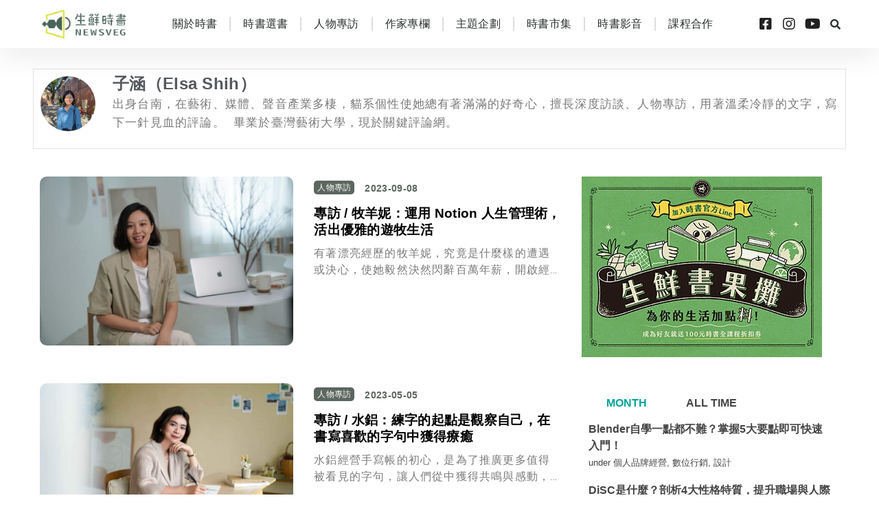

--- FILE ---
content_type: text/html; charset=UTF-8
request_url: https://newsveg.tw/blog/author/elsashih
body_size: 22000
content:
<!DOCTYPE html>
<html lang="zh-TW" class="" data-skin="light">
<head>
	<meta charset="UTF-8">
	<meta name="viewport" content="width=device-width, initial-scale=1.0, viewport-fit=cover" />		<link href="https://fonts.googleapis.com/css?family=Roboto%3A%2C100%2C400%2C700%2C900%7CBarlow%3A%2C400%2C700%2C900" rel="stylesheet"><meta name='robots' content='index, follow, max-image-preview:large, max-snippet:-1, max-video-preview:-1' />

	<!-- This site is optimized with the Yoast SEO plugin v21.5 - https://yoast.com/wordpress/plugins/seo/ -->
	<title>子涵（Elsa Shih）, Author at 生鮮時書</title>
	<link rel="canonical" href="https://newsveg.tw/blog/author/elsashih" />
	<meta property="og:locale" content="zh_TW" />
	<meta property="og:type" content="profile" />
	<meta property="og:title" content="子涵（Elsa Shih）, Author at 生鮮時書" />
	<meta property="og:url" content="https://newsveg.tw/blog/author/elsashih" />
	<meta property="og:site_name" content="生鮮時書" />
	<meta property="og:image" content="https://newsveg.tw/wp-content/uploads/2023/02/elsashih_avatar-500x500.jpeg" />
	<meta name="twitter:card" content="summary_large_image" />
	<script type="application/ld+json" class="yoast-schema-graph">{"@context":"https://schema.org","@graph":[{"@type":"ProfilePage","@id":"https://newsveg.tw/blog/author/elsashih","url":"https://newsveg.tw/blog/author/elsashih","name":"子涵（Elsa Shih）, Author at 生鮮時書","isPartOf":{"@id":"https://newsveg.tw/#website"},"primaryImageOfPage":{"@id":"https://newsveg.tw/blog/author/elsashih#primaryimage"},"image":{"@id":"https://newsveg.tw/blog/author/elsashih#primaryimage"},"thumbnailUrl":"https://newsveg.tw/wp-content/uploads/2022/08/DSC07538.jpg","breadcrumb":{"@id":"https://newsveg.tw/blog/author/elsashih#breadcrumb"},"inLanguage":"zh-TW","potentialAction":[{"@type":"ReadAction","target":["https://newsveg.tw/blog/author/elsashih"]}]},{"@type":"ImageObject","inLanguage":"zh-TW","@id":"https://newsveg.tw/blog/author/elsashih#primaryimage","url":"https://newsveg.tw/wp-content/uploads/2022/08/DSC07538.jpg","contentUrl":"https://newsveg.tw/wp-content/uploads/2022/08/DSC07538.jpg","width":1800,"height":1200,"caption":"notion 生活 整理"},{"@type":"BreadcrumbList","@id":"https://newsveg.tw/blog/author/elsashih#breadcrumb","itemListElement":[{"@type":"ListItem","position":1,"name":"Home","item":"https://newsveg.tw/"},{"@type":"ListItem","position":2,"name":"Archives for 子涵（Elsa Shih）"}]},{"@type":"WebSite","@id":"https://newsveg.tw/#website","url":"https://newsveg.tw/","name":"生鮮時書","description":"時事的延伸閱讀","potentialAction":[{"@type":"SearchAction","target":{"@type":"EntryPoint","urlTemplate":"https://newsveg.tw/?s={search_term_string}"},"query-input":"required name=search_term_string"}],"inLanguage":"zh-TW"},{"@type":"Person","@id":"https://newsveg.tw/#/schema/person/23100544e04c3dc40ce9b0555977274a","name":"子涵（Elsa Shih）","image":{"@type":"ImageObject","inLanguage":"zh-TW","@id":"https://newsveg.tw/#/schema/person/image/","url":"https://newsveg.tw/wp-content/uploads/2023/02/elsashih_avatar-96x96.jpeg","contentUrl":"https://newsveg.tw/wp-content/uploads/2023/02/elsashih_avatar-96x96.jpeg","caption":"子涵（Elsa Shih）"},"description":"出身台南，在藝術、媒體、聲音產業多棲，貓系個性使她總有著滿滿的好奇心，擅長深度訪談、人物專訪，用著溫柔冷靜的文字，寫下一針見血的評論。 畢業於臺灣藝術大學，現於關鍵評論網。","mainEntityOfPage":{"@id":"https://newsveg.tw/blog/author/elsashih"}}]}</script>
	<!-- / Yoast SEO plugin. -->


<link rel='dns-prefetch' href='//fonts.googleapis.com' />
<script type="text/javascript">
window._wpemojiSettings = {"baseUrl":"https:\/\/s.w.org\/images\/core\/emoji\/14.0.0\/72x72\/","ext":".png","svgUrl":"https:\/\/s.w.org\/images\/core\/emoji\/14.0.0\/svg\/","svgExt":".svg","source":{"concatemoji":"https:\/\/newsveg.tw\/wp-includes\/js\/wp-emoji-release.min.js?ver=6.2.8"}};
/*! This file is auto-generated */
!function(e,a,t){var n,r,o,i=a.createElement("canvas"),p=i.getContext&&i.getContext("2d");function s(e,t){p.clearRect(0,0,i.width,i.height),p.fillText(e,0,0);e=i.toDataURL();return p.clearRect(0,0,i.width,i.height),p.fillText(t,0,0),e===i.toDataURL()}function c(e){var t=a.createElement("script");t.src=e,t.defer=t.type="text/javascript",a.getElementsByTagName("head")[0].appendChild(t)}for(o=Array("flag","emoji"),t.supports={everything:!0,everythingExceptFlag:!0},r=0;r<o.length;r++)t.supports[o[r]]=function(e){if(p&&p.fillText)switch(p.textBaseline="top",p.font="600 32px Arial",e){case"flag":return s("\ud83c\udff3\ufe0f\u200d\u26a7\ufe0f","\ud83c\udff3\ufe0f\u200b\u26a7\ufe0f")?!1:!s("\ud83c\uddfa\ud83c\uddf3","\ud83c\uddfa\u200b\ud83c\uddf3")&&!s("\ud83c\udff4\udb40\udc67\udb40\udc62\udb40\udc65\udb40\udc6e\udb40\udc67\udb40\udc7f","\ud83c\udff4\u200b\udb40\udc67\u200b\udb40\udc62\u200b\udb40\udc65\u200b\udb40\udc6e\u200b\udb40\udc67\u200b\udb40\udc7f");case"emoji":return!s("\ud83e\udef1\ud83c\udffb\u200d\ud83e\udef2\ud83c\udfff","\ud83e\udef1\ud83c\udffb\u200b\ud83e\udef2\ud83c\udfff")}return!1}(o[r]),t.supports.everything=t.supports.everything&&t.supports[o[r]],"flag"!==o[r]&&(t.supports.everythingExceptFlag=t.supports.everythingExceptFlag&&t.supports[o[r]]);t.supports.everythingExceptFlag=t.supports.everythingExceptFlag&&!t.supports.flag,t.DOMReady=!1,t.readyCallback=function(){t.DOMReady=!0},t.supports.everything||(n=function(){t.readyCallback()},a.addEventListener?(a.addEventListener("DOMContentLoaded",n,!1),e.addEventListener("load",n,!1)):(e.attachEvent("onload",n),a.attachEvent("onreadystatechange",function(){"complete"===a.readyState&&t.readyCallback()})),(e=t.source||{}).concatemoji?c(e.concatemoji):e.wpemoji&&e.twemoji&&(c(e.twemoji),c(e.wpemoji)))}(window,document,window._wpemojiSettings);
</script>
<style type="text/css">
img.wp-smiley,
img.emoji {
	display: inline !important;
	border: none !important;
	box-shadow: none !important;
	height: 1em !important;
	width: 1em !important;
	margin: 0 0.07em !important;
	vertical-align: -0.1em !important;
	background: none !important;
	padding: 0 !important;
}
</style>
	<link rel='stylesheet' id='sbi_styles-css' href='https://newsveg.tw/wp-content/plugins/instagram-feed-pro/css/sbi-styles.min.css?ver=5.12.7' type='text/css' media='all' />
<link rel='stylesheet' id='wp-block-library-css' href='https://newsveg.tw/wp-includes/css/dist/block-library/style.min.css?ver=6.2.8' type='text/css' media='all' />
<style id='wp-block-library-theme-inline-css' type='text/css'>
.wp-block-audio figcaption{color:#555;font-size:13px;text-align:center}.is-dark-theme .wp-block-audio figcaption{color:hsla(0,0%,100%,.65)}.wp-block-audio{margin:0 0 1em}.wp-block-code{border:1px solid #ccc;border-radius:4px;font-family:Menlo,Consolas,monaco,monospace;padding:.8em 1em}.wp-block-embed figcaption{color:#555;font-size:13px;text-align:center}.is-dark-theme .wp-block-embed figcaption{color:hsla(0,0%,100%,.65)}.wp-block-embed{margin:0 0 1em}.blocks-gallery-caption{color:#555;font-size:13px;text-align:center}.is-dark-theme .blocks-gallery-caption{color:hsla(0,0%,100%,.65)}.wp-block-image figcaption{color:#555;font-size:13px;text-align:center}.is-dark-theme .wp-block-image figcaption{color:hsla(0,0%,100%,.65)}.wp-block-image{margin:0 0 1em}.wp-block-pullquote{border-bottom:4px solid;border-top:4px solid;color:currentColor;margin-bottom:1.75em}.wp-block-pullquote cite,.wp-block-pullquote footer,.wp-block-pullquote__citation{color:currentColor;font-size:.8125em;font-style:normal;text-transform:uppercase}.wp-block-quote{border-left:.25em solid;margin:0 0 1.75em;padding-left:1em}.wp-block-quote cite,.wp-block-quote footer{color:currentColor;font-size:.8125em;font-style:normal;position:relative}.wp-block-quote.has-text-align-right{border-left:none;border-right:.25em solid;padding-left:0;padding-right:1em}.wp-block-quote.has-text-align-center{border:none;padding-left:0}.wp-block-quote.is-large,.wp-block-quote.is-style-large,.wp-block-quote.is-style-plain{border:none}.wp-block-search .wp-block-search__label{font-weight:700}.wp-block-search__button{border:1px solid #ccc;padding:.375em .625em}:where(.wp-block-group.has-background){padding:1.25em 2.375em}.wp-block-separator.has-css-opacity{opacity:.4}.wp-block-separator{border:none;border-bottom:2px solid;margin-left:auto;margin-right:auto}.wp-block-separator.has-alpha-channel-opacity{opacity:1}.wp-block-separator:not(.is-style-wide):not(.is-style-dots){width:100px}.wp-block-separator.has-background:not(.is-style-dots){border-bottom:none;height:1px}.wp-block-separator.has-background:not(.is-style-wide):not(.is-style-dots){height:2px}.wp-block-table{margin:0 0 1em}.wp-block-table td,.wp-block-table th{word-break:normal}.wp-block-table figcaption{color:#555;font-size:13px;text-align:center}.is-dark-theme .wp-block-table figcaption{color:hsla(0,0%,100%,.65)}.wp-block-video figcaption{color:#555;font-size:13px;text-align:center}.is-dark-theme .wp-block-video figcaption{color:hsla(0,0%,100%,.65)}.wp-block-video{margin:0 0 1em}.wp-block-template-part.has-background{margin-bottom:0;margin-top:0;padding:1.25em 2.375em}
</style>
<link rel='stylesheet' id='classic-theme-styles-css' href='https://newsveg.tw/wp-includes/css/classic-themes.min.css?ver=6.2.8' type='text/css' media='all' />
<style id='global-styles-inline-css' type='text/css'>
body{--wp--preset--color--black: #000000;--wp--preset--color--cyan-bluish-gray: #abb8c3;--wp--preset--color--white: #ffffff;--wp--preset--color--pale-pink: #f78da7;--wp--preset--color--vivid-red: #cf2e2e;--wp--preset--color--luminous-vivid-orange: #ff6900;--wp--preset--color--luminous-vivid-amber: #fcb900;--wp--preset--color--light-green-cyan: #7bdcb5;--wp--preset--color--vivid-green-cyan: #00d084;--wp--preset--color--pale-cyan-blue: #8ed1fc;--wp--preset--color--vivid-cyan-blue: #0693e3;--wp--preset--color--vivid-purple: #9b51e0;--wp--preset--gradient--vivid-cyan-blue-to-vivid-purple: linear-gradient(135deg,rgba(6,147,227,1) 0%,rgb(155,81,224) 100%);--wp--preset--gradient--light-green-cyan-to-vivid-green-cyan: linear-gradient(135deg,rgb(122,220,180) 0%,rgb(0,208,130) 100%);--wp--preset--gradient--luminous-vivid-amber-to-luminous-vivid-orange: linear-gradient(135deg,rgba(252,185,0,1) 0%,rgba(255,105,0,1) 100%);--wp--preset--gradient--luminous-vivid-orange-to-vivid-red: linear-gradient(135deg,rgba(255,105,0,1) 0%,rgb(207,46,46) 100%);--wp--preset--gradient--very-light-gray-to-cyan-bluish-gray: linear-gradient(135deg,rgb(238,238,238) 0%,rgb(169,184,195) 100%);--wp--preset--gradient--cool-to-warm-spectrum: linear-gradient(135deg,rgb(74,234,220) 0%,rgb(151,120,209) 20%,rgb(207,42,186) 40%,rgb(238,44,130) 60%,rgb(251,105,98) 80%,rgb(254,248,76) 100%);--wp--preset--gradient--blush-light-purple: linear-gradient(135deg,rgb(255,206,236) 0%,rgb(152,150,240) 100%);--wp--preset--gradient--blush-bordeaux: linear-gradient(135deg,rgb(254,205,165) 0%,rgb(254,45,45) 50%,rgb(107,0,62) 100%);--wp--preset--gradient--luminous-dusk: linear-gradient(135deg,rgb(255,203,112) 0%,rgb(199,81,192) 50%,rgb(65,88,208) 100%);--wp--preset--gradient--pale-ocean: linear-gradient(135deg,rgb(255,245,203) 0%,rgb(182,227,212) 50%,rgb(51,167,181) 100%);--wp--preset--gradient--electric-grass: linear-gradient(135deg,rgb(202,248,128) 0%,rgb(113,206,126) 100%);--wp--preset--gradient--midnight: linear-gradient(135deg,rgb(2,3,129) 0%,rgb(40,116,252) 100%);--wp--preset--duotone--dark-grayscale: url('#wp-duotone-dark-grayscale');--wp--preset--duotone--grayscale: url('#wp-duotone-grayscale');--wp--preset--duotone--purple-yellow: url('#wp-duotone-purple-yellow');--wp--preset--duotone--blue-red: url('#wp-duotone-blue-red');--wp--preset--duotone--midnight: url('#wp-duotone-midnight');--wp--preset--duotone--magenta-yellow: url('#wp-duotone-magenta-yellow');--wp--preset--duotone--purple-green: url('#wp-duotone-purple-green');--wp--preset--duotone--blue-orange: url('#wp-duotone-blue-orange');--wp--preset--font-size--small: 13px;--wp--preset--font-size--medium: 20px;--wp--preset--font-size--large: 36px;--wp--preset--font-size--x-large: 42px;--wp--preset--spacing--20: 0.44rem;--wp--preset--spacing--30: 0.67rem;--wp--preset--spacing--40: 1rem;--wp--preset--spacing--50: 1.5rem;--wp--preset--spacing--60: 2.25rem;--wp--preset--spacing--70: 3.38rem;--wp--preset--spacing--80: 5.06rem;--wp--preset--shadow--natural: 6px 6px 9px rgba(0, 0, 0, 0.2);--wp--preset--shadow--deep: 12px 12px 50px rgba(0, 0, 0, 0.4);--wp--preset--shadow--sharp: 6px 6px 0px rgba(0, 0, 0, 0.2);--wp--preset--shadow--outlined: 6px 6px 0px -3px rgba(255, 255, 255, 1), 6px 6px rgba(0, 0, 0, 1);--wp--preset--shadow--crisp: 6px 6px 0px rgba(0, 0, 0, 1);}:where(.is-layout-flex){gap: 0.5em;}body .is-layout-flow > .alignleft{float: left;margin-inline-start: 0;margin-inline-end: 2em;}body .is-layout-flow > .alignright{float: right;margin-inline-start: 2em;margin-inline-end: 0;}body .is-layout-flow > .aligncenter{margin-left: auto !important;margin-right: auto !important;}body .is-layout-constrained > .alignleft{float: left;margin-inline-start: 0;margin-inline-end: 2em;}body .is-layout-constrained > .alignright{float: right;margin-inline-start: 2em;margin-inline-end: 0;}body .is-layout-constrained > .aligncenter{margin-left: auto !important;margin-right: auto !important;}body .is-layout-constrained > :where(:not(.alignleft):not(.alignright):not(.alignfull)){max-width: var(--wp--style--global--content-size);margin-left: auto !important;margin-right: auto !important;}body .is-layout-constrained > .alignwide{max-width: var(--wp--style--global--wide-size);}body .is-layout-flex{display: flex;}body .is-layout-flex{flex-wrap: wrap;align-items: center;}body .is-layout-flex > *{margin: 0;}:where(.wp-block-columns.is-layout-flex){gap: 2em;}.has-black-color{color: var(--wp--preset--color--black) !important;}.has-cyan-bluish-gray-color{color: var(--wp--preset--color--cyan-bluish-gray) !important;}.has-white-color{color: var(--wp--preset--color--white) !important;}.has-pale-pink-color{color: var(--wp--preset--color--pale-pink) !important;}.has-vivid-red-color{color: var(--wp--preset--color--vivid-red) !important;}.has-luminous-vivid-orange-color{color: var(--wp--preset--color--luminous-vivid-orange) !important;}.has-luminous-vivid-amber-color{color: var(--wp--preset--color--luminous-vivid-amber) !important;}.has-light-green-cyan-color{color: var(--wp--preset--color--light-green-cyan) !important;}.has-vivid-green-cyan-color{color: var(--wp--preset--color--vivid-green-cyan) !important;}.has-pale-cyan-blue-color{color: var(--wp--preset--color--pale-cyan-blue) !important;}.has-vivid-cyan-blue-color{color: var(--wp--preset--color--vivid-cyan-blue) !important;}.has-vivid-purple-color{color: var(--wp--preset--color--vivid-purple) !important;}.has-black-background-color{background-color: var(--wp--preset--color--black) !important;}.has-cyan-bluish-gray-background-color{background-color: var(--wp--preset--color--cyan-bluish-gray) !important;}.has-white-background-color{background-color: var(--wp--preset--color--white) !important;}.has-pale-pink-background-color{background-color: var(--wp--preset--color--pale-pink) !important;}.has-vivid-red-background-color{background-color: var(--wp--preset--color--vivid-red) !important;}.has-luminous-vivid-orange-background-color{background-color: var(--wp--preset--color--luminous-vivid-orange) !important;}.has-luminous-vivid-amber-background-color{background-color: var(--wp--preset--color--luminous-vivid-amber) !important;}.has-light-green-cyan-background-color{background-color: var(--wp--preset--color--light-green-cyan) !important;}.has-vivid-green-cyan-background-color{background-color: var(--wp--preset--color--vivid-green-cyan) !important;}.has-pale-cyan-blue-background-color{background-color: var(--wp--preset--color--pale-cyan-blue) !important;}.has-vivid-cyan-blue-background-color{background-color: var(--wp--preset--color--vivid-cyan-blue) !important;}.has-vivid-purple-background-color{background-color: var(--wp--preset--color--vivid-purple) !important;}.has-black-border-color{border-color: var(--wp--preset--color--black) !important;}.has-cyan-bluish-gray-border-color{border-color: var(--wp--preset--color--cyan-bluish-gray) !important;}.has-white-border-color{border-color: var(--wp--preset--color--white) !important;}.has-pale-pink-border-color{border-color: var(--wp--preset--color--pale-pink) !important;}.has-vivid-red-border-color{border-color: var(--wp--preset--color--vivid-red) !important;}.has-luminous-vivid-orange-border-color{border-color: var(--wp--preset--color--luminous-vivid-orange) !important;}.has-luminous-vivid-amber-border-color{border-color: var(--wp--preset--color--luminous-vivid-amber) !important;}.has-light-green-cyan-border-color{border-color: var(--wp--preset--color--light-green-cyan) !important;}.has-vivid-green-cyan-border-color{border-color: var(--wp--preset--color--vivid-green-cyan) !important;}.has-pale-cyan-blue-border-color{border-color: var(--wp--preset--color--pale-cyan-blue) !important;}.has-vivid-cyan-blue-border-color{border-color: var(--wp--preset--color--vivid-cyan-blue) !important;}.has-vivid-purple-border-color{border-color: var(--wp--preset--color--vivid-purple) !important;}.has-vivid-cyan-blue-to-vivid-purple-gradient-background{background: var(--wp--preset--gradient--vivid-cyan-blue-to-vivid-purple) !important;}.has-light-green-cyan-to-vivid-green-cyan-gradient-background{background: var(--wp--preset--gradient--light-green-cyan-to-vivid-green-cyan) !important;}.has-luminous-vivid-amber-to-luminous-vivid-orange-gradient-background{background: var(--wp--preset--gradient--luminous-vivid-amber-to-luminous-vivid-orange) !important;}.has-luminous-vivid-orange-to-vivid-red-gradient-background{background: var(--wp--preset--gradient--luminous-vivid-orange-to-vivid-red) !important;}.has-very-light-gray-to-cyan-bluish-gray-gradient-background{background: var(--wp--preset--gradient--very-light-gray-to-cyan-bluish-gray) !important;}.has-cool-to-warm-spectrum-gradient-background{background: var(--wp--preset--gradient--cool-to-warm-spectrum) !important;}.has-blush-light-purple-gradient-background{background: var(--wp--preset--gradient--blush-light-purple) !important;}.has-blush-bordeaux-gradient-background{background: var(--wp--preset--gradient--blush-bordeaux) !important;}.has-luminous-dusk-gradient-background{background: var(--wp--preset--gradient--luminous-dusk) !important;}.has-pale-ocean-gradient-background{background: var(--wp--preset--gradient--pale-ocean) !important;}.has-electric-grass-gradient-background{background: var(--wp--preset--gradient--electric-grass) !important;}.has-midnight-gradient-background{background: var(--wp--preset--gradient--midnight) !important;}.has-small-font-size{font-size: var(--wp--preset--font-size--small) !important;}.has-medium-font-size{font-size: var(--wp--preset--font-size--medium) !important;}.has-large-font-size{font-size: var(--wp--preset--font-size--large) !important;}.has-x-large-font-size{font-size: var(--wp--preset--font-size--x-large) !important;}
.wp-block-navigation a:where(:not(.wp-element-button)){color: inherit;}
:where(.wp-block-columns.is-layout-flex){gap: 2em;}
.wp-block-pullquote{font-size: 1.5em;line-height: 1.6;}
</style>
<link rel='stylesheet' id='cool-tag-cloud-css' href='https://newsveg.tw/wp-content/plugins/cool-tag-cloud/inc/cool-tag-cloud.css?ver=2.25' type='text/css' media='all' />
<link rel='stylesheet' id='sptpro-animate-css-css' href='https://newsveg.tw/wp-content/plugins/wp-expand-tabs-free/public/css/animate.min.css?ver=2.2.13' type='text/css' media='all' />
<link rel='stylesheet' id='sptpro-style-css' href='https://newsveg.tw/wp-content/plugins/wp-expand-tabs-free/public/css/wp-tabs-public.min.css?ver=2.2.13' type='text/css' media='all' />
<style id='sptpro-style-inline-css' type='text/css'>
#sp-tabpro-wrapper_7205.sp-tab__lay-default .sp-tab__tab-content {width: 100%;}#sp-tabpro-wrapper_7205 .animated {-webkit-animation-duration: 500ms;animation-duration: 500ms;}#sp-wp-tabs-wrapper_7205 .sp-tab__nav {justify-content: start;}#sp-wp-tabs-wrapper_7205.sp-tab__lay-default.sp-tab__horizontal-bottom {display: flex;flex-direction: column-reverse;}#sp-wp-tabs-wrapper_7205.sp-tab__lay-default.sp-tab__horizontal-bottom > ul {border-top: 1px solid #ffffff;border-bottom: 0;margin-top: 0;}#sp-wp-tabs-wrapper_7205.sp-tab__lay-default.sp-tab__horizontal-bottom > ul > li .sp-tab__nav-link.sp-tab__active {border-color: transparent #ffffff#ffffff;margin-top: -1px;}#sp-wp-tabs-wrapper_7205.sp-tab__lay-default.sp-tab__horizontal-bottom > ul > li .sp-tab__nav-link,#sp-wp-tabs-wrapper_7205.sp-tab__lay-default.sp-tab__horizontal-bottom > ul > li a,#sp-wp-tabs-wrapper_7205.sp-tab__lay-default.sp-tab__horizontal-bottom > ul > .sp-tab__nav-item {border-top: 0;border-top-left-radius: 0;border-top-right-radius: 0;border-bottom-left-radius: 0px;border-bottom-right-radius: 0px;}#sp-wp-tabs-wrapper_7205.sp-tab__lay-default.sp-tab__horizontal-bottom > ul {border-bottom: none;}#sp-wp-tabs-wrapper_7205.sp-tab__lay-default.sp-tab__horizontal-bottom .sp-tab__tab-content .sp-tab__tab-pane {border-top: 0px solid #cccccc;border-bottom: 0;}#sp-wp-tabs-wrapper_7205.sp-tab__lay-default .sp-tab__tab-content .sp-tab-content > ul,#sp-wp-tabs-wrapper_7205.sp-tab__lay-default .sp-tab__tab-content .sp-tab-content > ol {border-bottom: none;}#sp-wp-tabs-wrapper_7205 > .sp-tab__nav-tabs .sp-tab__nav-link.sp-tab__active .sp-tab__tab_title,#sp-wp-tabs-wrapper_7205.sp-tab__lay-default .sp-tab__nav-link > .sp-tab__card-header {color: #00a498;}#sp-wp-tabs-wrapper_7205 > .sp-tab__nav-tabs > .sp-tab__nav-item.show .sp-tab__nav-link,#sp-wp-tabs-wrapper_7205 > .sp-tab__nav-tabs > .sp-tab__nav-item .sp-tab__nav-link.sp-tab__active,#sp-wp-tabs-wrapper_7205.sp-tab__lay-default .sp-tab__nav-link > .sp-tab__card-header {background-color: #ffffff;}#sp-wp-tabs-wrapper_7205 .sp-tab__nav-tabs .sp-tab__nav-item.show .sp-tab__nav-link,#sp-wp-tabs-wrapper_7205.sp-tab__lay-default ul li .sp-tab__nav-link.sp-tab__active {border-color: #ffffff#ffffff transparent;}#sp-wp-tabs-wrapper_7205.sp-tab__lay-default > ul > li > .sp-tab__nav-link,#sp-wp-tabs-wrapper_7205.sp-tab__lay-default > ul > li > a {cursor: pointer;border-color: #ffffff;padding-top: 5px;padding-right: 20px;padding-bottom: 5px;padding-left: 25px;}#sp-wp-tabs-wrapper_7205 > .sp-tab__nav-tabs .sp-tab__nav-link {border: 1px solid #ffffff;height: 100%;}#sp-wp-tabs-wrapper_7205.sp-tab__lay-default > ul > li .sp-tab__nav-link,#sp-wp-tabs-wrapper_7205.sp-tab__lay-default > ul > li a,#sp-wp-tabs-wrapper_7205.sp-tab__lay-default > ul > .sp-tab__nav-item {border-top-left-radius: 0px;border-top-right-radius: 0px;}#sp-wp-tabs-wrapper_7205 .sp-tab__nav-tabs .sp-tab__nav-item {margin-bottom: -1px; }#sp-wp-tabs-wrapper_7205.sp-tab__lay-default > ul .sp-tab__nav-item,#sp-wp-tabs-wrapper_7205.sp-tab__lay-default .sp-tab__nav-link.collapsed > .sp-tab__card-header {background-color: #ffffff;}#sp-wp-tabs-wrapper_7205.sp-tab__lay-default > ul .sp-tab__nav-item {margin-right: 10px;margin-top: 5px;}#sp-wp-tabs-wrapper_7205.sp-tab__lay-default > ul .sp-tab__nav-item .sp-tab__nav-link:hover .sp-tab__tab_title,#sp-wp-tabs-wrapper_7205.sp-tab__lay-default > ul .sp-tab__nav-item a:hover .sp-tab__tab_title,#sp-wp-tabs-wrapper_7205.sp-tab__lay-default .sp-tab__nav-link.collapsed .sp-tab__card-header:hover {color: #00a498;transition: .3s;}#sp-wp-tabs-wrapper_7205.sp-tab__lay-default > ul .sp-tab__nav-item:hover,#sp-wp-tabs-wrapper_7205.sp-tab__lay-default .sp-tab__nav-link.collapsed > .sp-tab__card-header:hover {background-color: #ffffff;}#sp-wp-tabs-wrapper_7205.sp-tab__lay-default > ul .sp-tab__nav-item:last-child {margin-right: 0;}#sp-wp-tabs-wrapper_7205.sp-tab__lay-default > .sp-tab__tab-content .sp-tab__tab-pane {border: 0px solid #cccccc;padding-top: 20px;padding-right: 20px;padding-bottom: 20px;padding-left: 20px;border-top: 0px;background-color: #ffffff;}#sp-wp-tabs-wrapper_7205.sp-tab__lay-default > ul {border-bottom: 0px solid #cccccc;}@media(max-width:480px) {#sp-wp-tabs-wrapper_7205.sp-tab__lay-default > ul li.sp-tab__nav-item {width: 100%;margin-right: 0px;}#sp-wp-tabs-wrapper_7205.sp-tab__lay-default > ul li.sp-tab__nav-item:last-child {margin-bottom: -1px;}}#sp-wp-tabs-wrapper_7205.sp-tab__lay-default > ul .sp-tab__nav-item .sp-tab__tab_title,#sp-wp-tabs-wrapper_7205.sp-tab__lay-default span > .sp-tab__card-header {font-weight: 600;font-style: normal;font-size: 16px;line-height: 22px;letter-spacing: 0px;color: #444;margin: 0px;}#sp-wp-tabs-wrapper_7205.sp-tab__lay-default > .sp-tab__tab-content .sp-tab__tab-pane {font-weight: 400;font-style: normal;font-size: 16px;line-height: 24px;letter-spacing: 0px;color: #444;}#sp-wp-tabs-wrapper_7205.sp-tab__lay-default > .sp-tab__tab-content .sp-tab__tab-pane ul li a, #sp-wp-tabs-wrapper_7205.sp-tab__lay-default .sp-tab__tab-content .sp-tab__tab-pane ol li a {color: #444;}
</style>
<link rel='stylesheet' id='euis-css' href='https://newsveg.tw/wp-content/plugins/unlimited-elementor-inner-sections-by-boomdevs/public/css/euis-public.css?ver=1.0.5' type='text/css' media='all' />
<link rel='stylesheet' id='wordpress-popular-posts-css-css' href='https://newsveg.tw/wp-content/plugins/wordpress-popular-posts/assets/css/wpp.css?ver=6.3.3' type='text/css' media='all' />
<link rel='stylesheet' id='elementor-icons-css' href='https://newsveg.tw/wp-content/plugins/elementor/assets/lib/eicons/css/elementor-icons.min.css?ver=5.18.0' type='text/css' media='all' />
<link rel='stylesheet' id='elementor-frontend-legacy-css' href='https://newsveg.tw/wp-content/uploads/elementor/css/custom-frontend-legacy.min.css?ver=3.12.0' type='text/css' media='all' />
<link rel='stylesheet' id='elementor-frontend-css' href='https://newsveg.tw/wp-content/uploads/elementor/css/custom-frontend.min.css?ver=1726036775' type='text/css' media='all' />
<link rel='stylesheet' id='swiper-css' href='https://newsveg.tw/wp-content/plugins/elementor/assets/lib/swiper/css/swiper.min.css?ver=5.3.6' type='text/css' media='all' />
<link rel='stylesheet' id='elementor-post-3206-css' href='https://newsveg.tw/wp-content/uploads/elementor/css/post-3206.css?ver=1726036776' type='text/css' media='all' />
<link rel='stylesheet' id='elementor-pro-css' href='https://newsveg.tw/wp-content/uploads/elementor/css/custom-pro-frontend.min.css?ver=1726036776' type='text/css' media='all' />
<link rel='stylesheet' id='font-awesome-5-all-css' href='https://newsveg.tw/wp-content/plugins/elementor/assets/lib/font-awesome/css/all.min.css?ver=3.12.0' type='text/css' media='all' />
<link rel='stylesheet' id='font-awesome-4-shim-css' href='https://newsveg.tw/wp-content/plugins/elementor/assets/lib/font-awesome/css/v4-shims.min.css?ver=3.12.0' type='text/css' media='all' />
<link rel='stylesheet' id='elementor-global-css' href='https://newsveg.tw/wp-content/uploads/elementor/css/global.css?ver=1726036776' type='text/css' media='all' />
<link rel='stylesheet' id='elementor-post-4149-css' href='https://newsveg.tw/wp-content/uploads/elementor/css/post-4149.css?ver=1726036776' type='text/css' media='all' />
<link rel='stylesheet' id='elementor-post-4187-css' href='https://newsveg.tw/wp-content/uploads/elementor/css/post-4187.css?ver=1726036776' type='text/css' media='all' />
<link rel='stylesheet' id='elementor-post-70107-css' href='https://newsveg.tw/wp-content/uploads/elementor/css/post-70107.css?ver=1726036862' type='text/css' media='all' />
<link rel='stylesheet' id='digiqole-fonts-css' href='https://fonts.googleapis.com/css?family=Barlow%3A300%2C300i%2C400%2C400i%2C500%2C500i%2C600%2C600i%2C700%2C700i%2C800%2C800i%2C900%2C900i%7CRoboto%3A300%2C300i%2C400%2C400i%2C500%2C500i%2C700%2C700i%2C900%2C900i&#038;ver=1.5.3' type='text/css' media='all' />
<link rel='stylesheet' id='bootstrap-css' href='https://newsveg.tw/wp-content/themes/digiqole/assets/css/bootstrap.min.css?ver=1.5.3' type='text/css' media='all' />
<link rel='stylesheet' id='icon-font-css' href='https://newsveg.tw/wp-content/themes/digiqole/assets/css/icon-font.css?ver=1.5.3' type='text/css' media='all' />
<link rel='stylesheet' id='digiqole-all-style-css' href='https://newsveg.tw/wp-content/themes/digiqole/assets/css/all.css?ver=1.5.3' type='text/css' media='all' />
<link rel='stylesheet' id='digiqole-master-css' href='https://newsveg.tw/wp-content/themes/digiqole/assets/css/master.css?ver=1.5.3' type='text/css' media='all' />
<style id='digiqole-master-inline-css' type='text/css'>

        body{ font-family:"Roboto";line-height:27px;font-size:18px;font-weight:100; }
        .body-box-layout{ 
            background-image:url();;
            background-repeat: no-repeat;
            background-position: center;
            background-size: cover;
            background-attachment: fixed;
         }
        body,
        .post-navigation .post-previous a p, .post-navigation .post-next a p,
        .dark-mode .blog-single .post-meta li,
        .dark-mode .wp-block-quote p,
        .dark-mode .wp-block-quote::before,
        .dark-mode .wp-block-quote cite,
        .dark-mode .view-review-list .xs-review-date,
        .dark-mode .view-review-list .xs-reviewer-author,
        .dark-mode .breadcrumb li,
        .dark-mode .post-meta span,
        .dark-mode .post-meta span a,
        .dark-mode .tranding-bg-white .tranding-bar .trending-slide-bg.trending-slide .post-title a,
        .dark-mode .blog-single .post-meta li.post-author a{
           color:  #333333;
        }
        h1, h2, h3, h4, h5, h6,
        .post-title,
        .post-navigation span,
        .post-title a,
        .dark-mode .error-page .error-code,
        .dark-mode.archive .entry-blog-summery .readmore-btn,
        .dark-mode .entry-blog-summery.ts-post .readmore-btn,
        .dark-mode .apsc-icons-wrapper.apsc-theme-2 .apsc-each-profile a,
        .dark-mode .ts-author-content .comment a{
            color:  #222222;
        }


     .dark-mode .apsc-icons-wrapper.apsc-theme-2 .apsc-each-profile a{
        color: #222222 !important;
        }
        .dark-mode .blog-single .post .post-body{
            background: transparent;
        }




        h1,h2{
            font-family:"Barlow";font-style:normal;font-weight:700;
        }
        h3{ 
            font-family:"Barlow";font-style:normal;font-weight:700; 
        }

        h4{ 
            font-family:"Barlow";font-style:normal;font-weight:700;
        }

        a,  .entry-header .entry-title a:hover, .sidebar ul li a:hover{
            color: #00a498;
            transition: all ease 500ms;
        }
      
        .btn-primary:hover,
        .switch__background,
        .switch__mouth,
        .switch__eye-left,
        .switch__eye-right{
         background: #e74907;
         border-color: #e74907;;
        }
        .tag-lists a:hover, .tagcloud a:hover,
        .owl-carousel .owl-dots .owl-dot.active span{
            border-color: #00a498;
        }
        blockquote.wp-block-quote, .wp-block-quote, .wp-block-quote:not(.is-large):not(.is-style-large), .wp-block-pullquote blockquote,
         blockquote.wp-block-pullquote, .wp-block-quote.is-large, .wp-block-quote.is-style-large{
            border-left-color: #00a498;;
        }

        
        .post .post-footer .readmore,
        .post .post-media .video-link-btn a,
        .post-list-item .recen-tab-menu.nav-tabs li a:before, 
        .post-list-item .recen-tab-menu.nav-tabs li a:after,
        .blog-single .xs-review-box .xs-review .xs-btn:hover,
        .blog-single .tag-lists span,
        .tag-lists a:hover, .tagcloud a:hover,
        .heading-style3 .block-title .title-angle-shap:before, 
        .heading-style3 .block-title .title-angle-shap:after,
         .heading-style3 .widget-title .title-angle-shap:before, 
         .heading-style3 .widget-title .title-angle-shap:after, 
         .sidebar .widget .block-title .title-angle-shap:before,
          .sidebar .widget .block-title .title-angle-shap:after, 
          .sidebar .widget .widget-title .title-angle-shap:before, 
        .sidebar .widget .widget-title .title-angle-shap:after,
        .pagination li.active a, .pagination li:hover a,
        .owl-carousel .owl-dots .owl-dot.active span,
        .main-pagination .swiper-pagination-bullet-active,
        .swiper-pagination .swiper-pagination-bullet-active,
        .header .navbar-light .ekit-wid-con .digiqole-elementskit-menu
         .elementskit-navbar-nav > li.active > a:before,
         .trending-light .tranding-bar .trending-slide .trending-title,
        .post-list-item .post-thumb .tab-post-count, .post-list-item .post-thumb .post-index,
        .woocommerce ul.products li.product .button,.woocommerce ul.products li.product .added_to_cart,
        .woocommerce nav.woocommerce-pagination ul li a:focus, .woocommerce nav.woocommerce-pagination ul li a:hover, .woocommerce nav.woocommerce-pagination ul li span.current,
        .woocommerce #respond input#submit.alt, .woocommerce a.button.alt, .woocommerce button.button.alt, .woocommerce input.button.alt,.sponsor-web-link a:hover i, .woocommerce .widget_price_filter .ui-slider .ui-slider-range,
        .woocommerce span.onsale,
        .not-found .input-group-btn,
        .btn,
        .BackTo,
        .sidebar .widget.widget_search .input-group-btn,
        .woocommerce ul.products li.product .added_to_cart:hover, .woocommerce #respond input#submit.alt:hover, .woocommerce a.button.alt:hover, .woocommerce button.button.alt:hover, 
        .footer-social ul li a,
        .digiqole-video-post .video-item .post-video .ts-play-btn,
        .blog-single .post-meta .social-share i.fa-share, .social-share i.ts-icon-share,
        .woocommerce input.button.alt:hover,
        .woocommerce .widget_price_filter .ui-slider .ui-slider-handle,
        #preloader{
            background: #00a498;
        }
        .owl-carousel.owl-loaded .owl-nav .owl-next.disabled, 
        .owl-carousel.owl-loaded .owl-nav .owl-prev.disabled,
        .ts-about-image-wrapper.owl-carousel.owl-theme .owl-nav [class*=owl-]:hover{
            background: #00a498 !important;

        }

        .ts-footer .recent-posts-widget .post-content .post-title a:hover,
        .post-list-item .recen-tab-menu.nav-tabs li a.active,
        .ts-footer .footer-left-widget .footer-social li a:hover,
         .ts-footer .footer-widget .footer-social li a:hover,
         .heading-style3 .block-title, .heading-style3 .widget-title,
         .topbar.topbar-gray .tranding-bg-white .tranding-bar .trending-slide-bg .trending-title i,
         .sidebar .widget .block-title, .sidebar .widget .widget-title,
         .header .navbar-light .ekit-wid-con .digiqole-elementskit-menu .elementskit-navbar-nav .dropdown-item.active,
         .header .navbar-light .ekit-wid-con .digiqole-elementskit-menu .elementskit-navbar-nav li a:hover,
         .social-links li a:hover,
         .post-title a:hover,
         .video-tab-list .post-tab-list li a.active h4.post-title, .video-tab-list .post-tab-list li a:hover h4.post-title,
         .featured-tab-item .nav-tabs .nav-link.active .tab-head > span.tab-text-title,
         .woocommerce ul.products li.product .price, 
         .woocommerce ul.products li.product .woocommerce-loop-product__title:hover{
            color: #00a498;
        }

        

       
      
        
            .header .navbar-light .ekit-wid-con .digiqole-elementskit-menu{
               height: 75px;
            }
            @media(min-width: 1024px){
                .header-gradient-area .navbar-light .ekit-wid-con .digiqole-elementskit-menu .elementskit-navbar-nav > li > a,
                .header.header-gradient .navbar-light .ekit-wid-con .digiqole-elementskit-menu .elementskit-navbar-nav > li > a, 
                .header .navbar-light .ekit-wid-con .digiqole-elementskit-menu .elementskit-navbar-nav > li > a,
                 .header .navbar-light .nav-search-area a, .header-gradient .navbar-light .social-links li a, 
                 .header .navbar-light .navbar-nav > li > a, 
               .header-gradient .navbar-light .nav-search-area .header-search-icon a{
                   line-height: 75px;
               }
            }
        
     
            .header .navbar-light .navbar-nav li ul.dropdown-menu li a,
            .header .navbar-light .ekit-wid-con .digiqole-elementskit-menu .elementskit-navbar-nav li ul li a,
            .header .navbar-light .ekit-wid-con .digiqole-elementskit-menu .elementskit-navbar-nav li .elementskit-dropdown li a{
                   color: ;
                   font-size: 12px;
                }
            
            .header-gradient-area .navbar-light .ekit-wid-con .digiqole-elementskit-menu .elementskit-navbar-nav > li > a,
            .header.header-gradient .navbar-light .ekit-wid-con .digiqole-elementskit-menu .elementskit-navbar-nav > li > a,
            .header .navbar-light .ekit-wid-con .digiqole-elementskit-menu .elementskit-navbar-nav > li > a,
            .header .navbar-light .nav-search-area a,
            .header-gradient .navbar-light .social-links li a,
            .header .navbar-light .navbar-nav > li > a,
            .header-gradient .navbar-light .nav-search-area .header-search-icon a{
                font-family:"Roboto";font-style:normal;font-size:14px;font-weight:700;
                }
            .ts-footer{
            padding-top:100px;
            padding-bottom:100px;
         }
      body,
      .dark-mode .ts-author-media,
      .dark-mode .ts-author-content::before,
      .dark-mode .ts-author-content::after,
      .dark-mode .post-layout-style4 .post-single .entry-header{
         background-color: #fff;
      }
     
      .ts-footer{
          background-color: #222222;
          background-repeat:no-repeat;
          background-size: cover;
          
          
      }
      .newsletter-form span,
      .ts-footer .widget-title span{
        background-color: #222222;
      }

      .ts-footer-classic .widget-title,
      .ts-footer-classic h3,
      .ts-footer-classic h4,
      .ts-footer .widget-title,
      .ts-footer-classic .contact h3{
          color: #fff;
      }
      .ts-footer p,
      .ts-footer .list-arrow li a,
      .ts-footer .menu li a,
      .ts-footer .service-time li,
      .ts-footer .list-arrow li::before, 
      .ts-footer .footer-info li,
      .ts-footer .footer-left-widget .footer-social li a, .ts-footer .footer-widget .footer-social li a,
      .ts-footer .footer-left-widget p, .ts-footer .footer-widget p,
      .ts-footer .recent-posts-widget .post-content .post-title a,
      .ts-footer .menu li::before{
        color: #fff;
      }

     
     
      .copy-right{
         background-color: #101010;
      }
      .copy-right .copyright-text p{
         color: #fff;
      }
      
         
         @media (min-width: 992px){
            .container,
            .body-box-layout .body-inner-content,
            .body-box-layout .body-inner-content .navbar-sticky.sticky,
            .body-box-layout .body-inner-content .header-bg-dark .container,
            .elementor-section.elementor-section-boxed>.elementor-container {
               max-width: 960px;
            }   
         } 
         @media (min-width: 1200px) {
            .container,
            .body-box-layout .body-inner-content,
            .body-box-layout .body-inner-content .navbar-sticky.sticky,
            .body-box-layout .body-inner-content .header-bg-dark .container,
            .elementor-section.elementor-section-boxed>.elementor-container {
               max-width: 1184px;
            }
         }
        
         
</style>
<link rel='stylesheet' id='parent-style-css' href='https://newsveg.tw/wp-content/themes/digiqole-child/style.css?ver=6.2.8' type='text/css' media='all' />
<link rel='stylesheet' id='ecs-styles-css' href='https://newsveg.tw/wp-content/plugins/ele-custom-skin/assets/css/ecs-style.css?ver=3.1.7' type='text/css' media='all' />
<link rel='stylesheet' id='elementor-post-5080-css' href='https://newsveg.tw/wp-content/uploads/elementor/css/post-5080.css?ver=1650365036' type='text/css' media='all' />
<link rel='stylesheet' id='elementor-post-5126-css' href='https://newsveg.tw/wp-content/uploads/elementor/css/post-5126.css?ver=1650038617' type='text/css' media='all' />
<link rel='stylesheet' id='elementor-post-5274-css' href='https://newsveg.tw/wp-content/uploads/elementor/css/post-5274.css?ver=1698936613' type='text/css' media='all' />
<link rel='stylesheet' id='elementor-post-5682-css' href='https://newsveg.tw/wp-content/uploads/elementor/css/post-5682.css?ver=1657017589' type='text/css' media='all' />
<link rel='stylesheet' id='elementor-post-5885-css' href='https://newsveg.tw/wp-content/uploads/elementor/css/post-5885.css?ver=1698924016' type='text/css' media='all' />
<link rel='stylesheet' id='google-fonts-1-css' href='https://fonts.googleapis.com/css?family=Roboto%3A100%2C100italic%2C200%2C200italic%2C300%2C300italic%2C400%2C400italic%2C500%2C500italic%2C600%2C600italic%2C700%2C700italic%2C800%2C800italic%2C900%2C900italic%7CRubik%3A100%2C100italic%2C200%2C200italic%2C300%2C300italic%2C400%2C400italic%2C500%2C500italic%2C600%2C600italic%2C700%2C700italic%2C800%2C800italic%2C900%2C900italic&#038;display=auto&#038;ver=6.2.8' type='text/css' media='all' />
<link rel='stylesheet' id='elementor-icons-shared-0-css' href='https://newsveg.tw/wp-content/plugins/elementor/assets/lib/font-awesome/css/fontawesome.min.css?ver=5.15.3' type='text/css' media='all' />
<link rel='stylesheet' id='elementor-icons-fa-solid-css' href='https://newsveg.tw/wp-content/plugins/elementor/assets/lib/font-awesome/css/solid.min.css?ver=5.15.3' type='text/css' media='all' />
<link rel='stylesheet' id='elementor-icons-fa-brands-css' href='https://newsveg.tw/wp-content/plugins/elementor/assets/lib/font-awesome/css/brands.min.css?ver=5.15.3' type='text/css' media='all' />
<link rel="preconnect" href="https://fonts.gstatic.com/" crossorigin><script type='text/javascript' src='https://newsveg.tw/wp-includes/js/jquery/jquery.min.js?ver=3.6.4' id='jquery-core-js'></script>
<script type='text/javascript' src='https://newsveg.tw/wp-includes/js/jquery/jquery-migrate.min.js?ver=3.4.0' id='jquery-migrate-js'></script>
<script type='text/javascript' src='https://newsveg.tw/wp-content/plugins/unlimited-elementor-inner-sections-by-boomdevs/public/js/euis-public.js?ver=1.0.5' id='euis-js'></script>
<script type='application/json' id='wpp-json'>
{"sampling_active":0,"sampling_rate":100,"ajax_url":"https:\/\/newsveg.tw\/wp-json\/wordpress-popular-posts\/v1\/popular-posts","api_url":"https:\/\/newsveg.tw\/wp-json\/wordpress-popular-posts","ID":0,"token":"5c47c27f27","lang":0,"debug":0}
</script>
<script type='text/javascript' src='https://newsveg.tw/wp-content/plugins/wordpress-popular-posts/assets/js/wpp.min.js?ver=6.3.3' id='wpp-js-js'></script>
<script type='text/javascript' src='https://newsveg.tw/wp-content/plugins/elementor/assets/lib/font-awesome/js/v4-shims.min.js?ver=3.12.0' id='font-awesome-4-shim-js'></script>
<script type='text/javascript' id='ecs_ajax_load-js-extra'>
/* <![CDATA[ */
var ecs_ajax_params = {"ajaxurl":"https:\/\/newsveg.tw\/wp-admin\/admin-ajax.php","posts":"{\"author_name\":\"elsashih\",\"error\":\"\",\"m\":\"\",\"p\":0,\"post_parent\":\"\",\"subpost\":\"\",\"subpost_id\":\"\",\"attachment\":\"\",\"attachment_id\":0,\"name\":\"\",\"pagename\":\"\",\"page_id\":0,\"second\":\"\",\"minute\":\"\",\"hour\":\"\",\"day\":0,\"monthnum\":0,\"year\":0,\"w\":0,\"category_name\":\"\",\"tag\":\"\",\"cat\":\"\",\"tag_id\":\"\",\"author\":64,\"feed\":\"\",\"tb\":\"\",\"paged\":0,\"meta_key\":\"\",\"meta_value\":\"\",\"preview\":\"\",\"s\":\"\",\"sentence\":\"\",\"title\":\"\",\"fields\":\"\",\"menu_order\":\"\",\"embed\":\"\",\"category__in\":[],\"category__not_in\":[],\"category__and\":[],\"post__in\":[],\"post__not_in\":[],\"post_name__in\":[],\"tag__in\":[],\"tag__not_in\":[],\"tag__and\":[],\"tag_slug__in\":[],\"tag_slug__and\":[],\"post_parent__in\":[],\"post_parent__not_in\":[],\"author__in\":[],\"author__not_in\":[],\"search_columns\":[],\"ignore_sticky_posts\":false,\"suppress_filters\":false,\"cache_results\":true,\"update_post_term_cache\":true,\"update_menu_item_cache\":false,\"lazy_load_term_meta\":true,\"update_post_meta_cache\":true,\"post_type\":\"\",\"posts_per_page\":10,\"nopaging\":false,\"comments_per_page\":\"50\",\"no_found_rows\":false,\"order\":\"DESC\"}"};
/* ]]> */
</script>
<script type='text/javascript' src='https://newsveg.tw/wp-content/plugins/ele-custom-skin/assets/js/ecs_ajax_pagination.js?ver=3.1.7' id='ecs_ajax_load-js'></script>
<script type='text/javascript' src='https://newsveg.tw/wp-content/plugins/ele-custom-skin/assets/js/ecs.js?ver=3.1.7' id='ecs-script-js'></script>
<link rel="https://api.w.org/" href="https://newsveg.tw/wp-json/" /><link rel="alternate" type="application/json" href="https://newsveg.tw/wp-json/wp/v2/users/64" /><meta name="generator" content="WordPress 6.2.8" />
<!-- Global site tag (gtag.js) - Google Analytics -->
<script async src="https://www.googletagmanager.com/gtag/js?id=UA-76814469-1"></script>
<script>
  window.dataLayer = window.dataLayer || [];
  function gtag(){dataLayer.push(arguments);}
  gtag('js', new Date());

  gtag('config', 'UA-76814469-1');
</script>            <style id="wpp-loading-animation-styles">@-webkit-keyframes bgslide{from{background-position-x:0}to{background-position-x:-200%}}@keyframes bgslide{from{background-position-x:0}to{background-position-x:-200%}}.wpp-widget-placeholder,.wpp-widget-block-placeholder,.wpp-shortcode-placeholder{margin:0 auto;width:60px;height:3px;background:#dd3737;background:linear-gradient(90deg,#dd3737 0%,#571313 10%,#dd3737 100%);background-size:200% auto;border-radius:3px;-webkit-animation:bgslide 1s infinite linear;animation:bgslide 1s infinite linear}</style>
            <meta name="generator" content="Elementor 3.12.0; features: a11y_improvements, additional_custom_breakpoints; settings: css_print_method-external, google_font-enabled, font_display-auto">
<link rel="icon" href="https://newsveg.tw/wp-content/uploads/2022/04/cropped-favicon-logo-2-32x32.png" sizes="32x32" />
<link rel="icon" href="https://newsveg.tw/wp-content/uploads/2022/04/cropped-favicon-logo-2-192x192.png" sizes="192x192" />
<link rel="apple-touch-icon" href="https://newsveg.tw/wp-content/uploads/2022/04/cropped-favicon-logo-2-180x180.png" />
<meta name="msapplication-TileImage" content="https://newsveg.tw/wp-content/uploads/2022/04/cropped-favicon-logo-2-270x270.png" />
		<style type="text/css" id="wp-custom-css">
			



body,h1,h2,h3,h4,h5,h6,p,a,blockquote {
font-family: "微軟正黑體","Microsoft JhengHei", sans-serif !important;
}



/*
body,h1,h2,h3,h4,h5,h6,p,a,blockquote {
font-family: "Helvetica", "Arial","LiHei Pro","黑體-繁","微軟正黑體","Microsoft JhengHei", sans-serif !important;
}
*/
/*
*/

.mb-30 {margin-bootom:30px;}
.mb-50 {margin-bootom:50px;}
.mb-100 {margin-bootom:100px;}
.mv-30 {margin: 30px 0px;}
.mv-50 {margin: 50px 0px;}
.mv-100 {margin: 100px 0px;}


/*聯絡我們表單placehold*/
.contact-form input::placeholder,
.contact-form textarea::placeholder {
    color: #4E4E4E !important;
    opacity: 1 !important;
}



/*header增加陰影*/
#sticky-header {
	background-color: white;
-webkit-box-shadow: -2.088px 14.854px 40px 0px rgb(0 0 0 / 7%);
box-shadow: -2.088px 14.854px 40px 0px rgb(0 0 0 / 7%);
}

.header-desktop-nav div.elementor-widget-container nav.elementor-nav-menu--main > ul > li > a {
	padding: 13px 13px!important;
}

/* header logo height fix - firefox display height error */
.header-logo-image .elementor-widget-container .elementor-image > a > img {
	height: auto;
}

@media (max-width: 1024px){
	.ekit-wid-con .ekit_social_media>li, .ekit-wid-con .ekit_socialshare>li {
    margin-bottom: 0px;
}
}






/* footer tags section style */
.footer-cool-tag-cloud .cool-tag-cloud .ctcsilver .ctcleft a,.footer-cool-tag-cloud  .cool-tag-cloud .ctcsilver .ctcleft .tag-cloud-link {
	background:#4f635a !important;
	color: #FFFFFFA6 !important;
	font-weight: 400;
	text-shadow:none !important;
	padding: 6px 16px !important;
	border: 1px #FFFFFFA6 solid !important;
	height: auto !important;
	margin-right:10px !important;
	margin-bottom:10px !important;
}
.footer-cool-tag-cloud .cool-tag-cloud .ctcleft a:after, .cool-tag-cloud .ctcleft .tag-cloud-link:after {
	width: 0px !important;
}
.footer-cool-tag-cloud .cool-tag-cloud .ctcsilver .ctcleft a:hover {
	background-color: #DBE165 !important;
	color: #4F635A
 !important;
}





/*footer 訂閱表單*/

.footer-subscribe-form #mc4wp-form-1 {
	margin-top: 0px;
}

.footer-subscribe-form .fa.fa-paper-plane{
	display:none;
}

.footer-subscribe-form 
.footer-form-p {
	margin-bottom: 10px;
}

.footer-subscribe-form .mc4wp-form-fields .footer-newsletter .footer-form-p > input {
	border: 1px solid #666;
	background-color: #d5d5d5 !important;

}

.footer-subscribe-form input {
	background-color: #333!important;
  font-size: 14px;
}


.new-single-list-section .elementor-image img{
    aspect-ratio: 3 / 2;
object-fit: cover;
object-position: center center;
}

.new-single-list-section h2.elementor-heading-title:hover {
	color: #00a498 !important;
}




/* tags archive list excerpt limit line-clamp */
/*
article.post-wrapper .post-block-style .post-content .entry-blog-summery p {
	overflow: hidden;
  text-overflow: ellipsis;
  display: -webkit-box;
  -webkit-line-clamp: 3;
  -webkit-box-orient: vertical;
}
*/

/*sidebar側邊欄最新及最熱門文章tab*/
.post-list-item .recen-tab-menu.nav-tabs li a span {
	display:none;
}

.tab-content .post-tab-list .post-content .media-body .post-meta {
	display:none;
}

/* sidebar側邊欄最熱門文章，文章列表margin-top */
.tab-content .post-tab-list .post-content {
	margin-top: 20px;
}

/* sidebar側邊欄最熱門文章，左側圖片不顯示 */
div.elementor-widget-wp-widget-digiqole_latest_post_tab_widget div.elementor-widget-container div.post-list-item div.tab-content div.post-tab-list div.post-content.media div.post-thumb {
	display: none;
}

/* sidebar側邊欄最熱門文章，文章列表line-height */
div.elementor-widget-wp-widget-digiqole_latest_post_tab_widget div.elementor-widget-container div.post-list-item div.tab-content div.post-tab-list div.post-content .media-body .post-title {
	line-height: 24px;
}


/*sidebar WP TABS with WordPress Popular Posts*/
#sp-wp-tabs-wrapper_6913 ul.sp-tab__nav li.sp-tab__nav-item{
	margin-right: 0px;
	width: 50%;
}

/* (WPP)sidebar側邊欄最熱門文章*/

#sp-wp-tabs-wrapper_7205 .sp-tab__tab-content .sp-tab-content ul.wpp-list {
	margin-bottom:0px;
	margin-left: 0px;
}
#sp-wp-tabs-wrapper_7205 .sp-tab__tab-content .sp-tab-content ul.wpp-list li a:hover {
	color: #00a498;
}




div#sp-wp-tabs-wrapper_6913 div.sp-tab__tab-content div.sp-tab__tab-pane {
	padding: 20px 0px !important;
}

#sp-wp-tabs-wrapper_6913 .sp-tab__tab-content .sp-tab__tab-pane .sp-tab-content ul.wpp-list {
	padding-left: 0px;
}

#sp-wp-tabs-wrapper_6913 .sp-tab__tab-content .sp-tab__tab-pane .sp-tab-content ul.wpp-list li a {
	padding-left: 0px;
	padding-right: 0px;
}



/*時書內容頁面 IG區塊 follow button*/
.books-ig #sbi_load {
	margin-top: 30px;
}

/*singlepost Recommend two articles in the same category*/
.singlepost-recommend-category .elementor-widget-container .elementor-heading-title > a {
	background-color: #5c675f;
  padding: 3px 5px;
  border-radius: 5px;
  color: white;
  margin-right: 5px;
}
.singlepost-recommend-title {
	height:56px;
	overflow: hidden;
  text-overflow: ellipsis;
  display: -webkit-box;
  -webkit-line-clamp: 2;
  -webkit-box-orient: vertical;
}


.post-list-two-column_title h2 {
	overflow: hidden;
  text-overflow: ellipsis;
  display: -webkit-box;
  -webkit-line-clamp: 2;
  -webkit-box-orient: vertical;
}
.post-list-two-column_excerpt div.elementor-widget-container {
	overflow: hidden;
  text-overflow: ellipsis;
  display: -webkit-box;
  -webkit-line-clamp: 2;
  -webkit-box-orient: vertical;
}


/* main category list bottom of post & main category page */
section.main-category-postlist-single div.elementor-container div.elementor-row div.elementor-column div.elementor-column-wrap div.elementor-widget-wrap {
	padding-left:0px;
}
.main-category-postlist-single-tags div.elementor-widget-container .elementor-heading-title > a {
	margin-right: 5px;
}
.main-category-postlist-single-title div.elementor-widget-container .elementor-heading-title{
	overflow: hidden;
  text-overflow: ellipsis;
  display: -webkit-box;
  -webkit-line-clamp: 2;
  -webkit-box-orient: vertical;
}



/*singlepost post content text color*/
.custome-post-content {
	color: #333;
}



/*關於時書頁面 服務內容 hover effect*/
.columnn-hoverflow-image img {
    width: 100%;
    height: 100%;
    -webkit-transition: -webkit-transform 1s ease;
}
.columnn-hoverflow:hover .columnn-hoverflow-image img {
    transform: scale(1.3); 
    -webkit-transition: -webkit-transform 1s ease;
}

/**/
.category-main-title {
	margin-top: 40px;
}

/* elementor 更新到3.12.0版後 出現不明上下margin */
.section-hover .hover-image .elementor-image > a > img , .section-hover-s .hover-image-s .elementor-image > a > img {
	margin-top:0px;
	margin-bottom: 0px;
}



/*修正firefox image height error*/
.firefox-height-fix .elementor-widget-container .elementor-image img {
	height: inherit;
}


.big-2-height .hover-image .elementor-widget-container .elementor-image img{
	height: 520px;
}



/*
.small-2-height .hover-image-s .elementor-widget-container .elementor-image img{
	width: 100%;
	height: 250px;
}
*/

.post-list-two-column .elementor-column .elementor-widget-container h3.elementor-heading-title {
	padding-bottom: 10px;
}

@media (max-width: 767px){
	.post-list-two-column > .elementor-container >  .elementor-row > .elementor-column{
		width: 100%;
	}
	.post-list-two-column > .elementor-container >  .elementor-row > .elementor-element-7c1d6bf3 > .elementor-column-wrap {
	margin: 20px 10px;	
	}
}

/*手機版時圖片顯示為3:2*/
@media (max-width: 767px){
.big-2-height .post-list-two-column	.elementor-widget-container .elementor-image img{
		aspect-ratio: 3 / 2;
    object-fit: cover;
    object-position: center center;
	}
}
@media (max-width: 767px){
.small-2-height .post-list-two-column	.elementor-widget-container .elementor-image img {
		aspect-ratio: 3 / 2;
    object-fit: cover;
    object-position: center center;
	}
}


/*wp tab + WordPress Popular Posts -image radius*/
.sp-tab-content ul.wpp-list li a > img {
	border-radius: 50%;
}
/*wp tab + WordPress Popular Posts -title content 2 lines*/
.sp-tab-content ul.wpp-list li a.wpp-post-title {
	font-weight:600;
	overflow: hidden;
  text-overflow: ellipsis;
  display: -webkit-box;
  -webkit-line-clamp: 2;
  -webkit-box-orient: vertical;
}






/******************wordpress popular posts 使用 wp tabs 並修改成 digiqole style*******************/

#sp-wp-tabs-wrapper_7205 ul.sp-tab__nav-tabs li:first-child.sp-tab__nav-item label.sp-tab__nav-link span.tab_title_area::before , #sp-wp-tabs-wrapper_7205 ul.sp-tab__nav-tabs li:first-child.sp-tab__nav-item label.sp-tab__nav-link span.tab_title_area::after {
    position: absolute;
top: 0;
content: "";
background: #00A498;
left: 0;
opacity: 0;
}
#sp-wp-tabs-wrapper_7205 ul.sp-tab__nav-tabs li:last-child.sp-tab__nav-item label.sp-tab__nav-link span.tab_title_area::before , #sp-wp-tabs-wrapper_7205 ul.sp-tab__nav-tabs li:last-child.sp-tab__nav-item label.sp-tab__nav-link span.tab_title_area::after {
    position: absolute;
top: 0;
content: "";
background: #00A498;
left: 120px;
opacity: 0;
}

ul.sp-tab__nav-tabs li.sp-tab__nav-item label.sp-tab__nav-link span.tab_title_area::before {
    width: 3px;
    height: 12px;
}
ul.sp-tab__nav-tabs li.sp-tab__nav-item label.sp-tab__nav-link span.tab_title_area::after {
    width: 12px;
    height: 3px;
}


#sp-wp-tabs-wrapper_7205 ul.sp-tab__nav-tabs li.sp-tab__nav-item label.sp-tab__nav-link.sp-tab__active span.tab_title_area::before ,#sp-wp-tabs-wrapper_7205  ul.sp-tab__nav-tabs li.sp-tab__nav-item label.sp-tab__nav-link.sp-tab__active span.tab_title_area::after {
    opacity: 1;
}

#sp-wp-tabs-wrapper_7205 .sp-tab__tab-content .sp-tab__tab-pane .sp-tab-content ul.wpp-list {
	padding-left: 0px;
}

#sp-wp-tabs-wrapper_7205 .sp-tab__tab-content .sp-tab__tab-pane .sp-tab-content ul.wpp-list li a {
	padding-left: 0px;
	padding-right: 0px;
}

#sp-wp-tabs-wrapper_7205 .sp-tab__tab-content .sp-tab__tab-pane {
	padding: 10px 0px !important;
}

@media (max-width: 480px) {
	#sp-wp-tabs-wrapper_7205  ul.sp-tab__nav-tabs li.sp-tab__nav-item {
		width: auto !important;
	}
}

/******************wordpress popular posts 使用 wp tabs 並修改成 digiqole style*******************/


/********** 將reCAPTCHA隱藏 **********/
.grecaptcha-badge { visibility: hidden; }




		</style>
		</head>
<body class="archive author author-elsashih author-64 sidebar-active elementor-default elementor-template-full-width elementor-kit-3206 elementor-page-70107">
<svg xmlns="http://www.w3.org/2000/svg" viewBox="0 0 0 0" width="0" height="0" focusable="false" role="none" style="visibility: hidden; position: absolute; left: -9999px; overflow: hidden;" ><defs><filter id="wp-duotone-dark-grayscale"><feColorMatrix color-interpolation-filters="sRGB" type="matrix" values=" .299 .587 .114 0 0 .299 .587 .114 0 0 .299 .587 .114 0 0 .299 .587 .114 0 0 " /><feComponentTransfer color-interpolation-filters="sRGB" ><feFuncR type="table" tableValues="0 0.49803921568627" /><feFuncG type="table" tableValues="0 0.49803921568627" /><feFuncB type="table" tableValues="0 0.49803921568627" /><feFuncA type="table" tableValues="1 1" /></feComponentTransfer><feComposite in2="SourceGraphic" operator="in" /></filter></defs></svg><svg xmlns="http://www.w3.org/2000/svg" viewBox="0 0 0 0" width="0" height="0" focusable="false" role="none" style="visibility: hidden; position: absolute; left: -9999px; overflow: hidden;" ><defs><filter id="wp-duotone-grayscale"><feColorMatrix color-interpolation-filters="sRGB" type="matrix" values=" .299 .587 .114 0 0 .299 .587 .114 0 0 .299 .587 .114 0 0 .299 .587 .114 0 0 " /><feComponentTransfer color-interpolation-filters="sRGB" ><feFuncR type="table" tableValues="0 1" /><feFuncG type="table" tableValues="0 1" /><feFuncB type="table" tableValues="0 1" /><feFuncA type="table" tableValues="1 1" /></feComponentTransfer><feComposite in2="SourceGraphic" operator="in" /></filter></defs></svg><svg xmlns="http://www.w3.org/2000/svg" viewBox="0 0 0 0" width="0" height="0" focusable="false" role="none" style="visibility: hidden; position: absolute; left: -9999px; overflow: hidden;" ><defs><filter id="wp-duotone-purple-yellow"><feColorMatrix color-interpolation-filters="sRGB" type="matrix" values=" .299 .587 .114 0 0 .299 .587 .114 0 0 .299 .587 .114 0 0 .299 .587 .114 0 0 " /><feComponentTransfer color-interpolation-filters="sRGB" ><feFuncR type="table" tableValues="0.54901960784314 0.98823529411765" /><feFuncG type="table" tableValues="0 1" /><feFuncB type="table" tableValues="0.71764705882353 0.25490196078431" /><feFuncA type="table" tableValues="1 1" /></feComponentTransfer><feComposite in2="SourceGraphic" operator="in" /></filter></defs></svg><svg xmlns="http://www.w3.org/2000/svg" viewBox="0 0 0 0" width="0" height="0" focusable="false" role="none" style="visibility: hidden; position: absolute; left: -9999px; overflow: hidden;" ><defs><filter id="wp-duotone-blue-red"><feColorMatrix color-interpolation-filters="sRGB" type="matrix" values=" .299 .587 .114 0 0 .299 .587 .114 0 0 .299 .587 .114 0 0 .299 .587 .114 0 0 " /><feComponentTransfer color-interpolation-filters="sRGB" ><feFuncR type="table" tableValues="0 1" /><feFuncG type="table" tableValues="0 0.27843137254902" /><feFuncB type="table" tableValues="0.5921568627451 0.27843137254902" /><feFuncA type="table" tableValues="1 1" /></feComponentTransfer><feComposite in2="SourceGraphic" operator="in" /></filter></defs></svg><svg xmlns="http://www.w3.org/2000/svg" viewBox="0 0 0 0" width="0" height="0" focusable="false" role="none" style="visibility: hidden; position: absolute; left: -9999px; overflow: hidden;" ><defs><filter id="wp-duotone-midnight"><feColorMatrix color-interpolation-filters="sRGB" type="matrix" values=" .299 .587 .114 0 0 .299 .587 .114 0 0 .299 .587 .114 0 0 .299 .587 .114 0 0 " /><feComponentTransfer color-interpolation-filters="sRGB" ><feFuncR type="table" tableValues="0 0" /><feFuncG type="table" tableValues="0 0.64705882352941" /><feFuncB type="table" tableValues="0 1" /><feFuncA type="table" tableValues="1 1" /></feComponentTransfer><feComposite in2="SourceGraphic" operator="in" /></filter></defs></svg><svg xmlns="http://www.w3.org/2000/svg" viewBox="0 0 0 0" width="0" height="0" focusable="false" role="none" style="visibility: hidden; position: absolute; left: -9999px; overflow: hidden;" ><defs><filter id="wp-duotone-magenta-yellow"><feColorMatrix color-interpolation-filters="sRGB" type="matrix" values=" .299 .587 .114 0 0 .299 .587 .114 0 0 .299 .587 .114 0 0 .299 .587 .114 0 0 " /><feComponentTransfer color-interpolation-filters="sRGB" ><feFuncR type="table" tableValues="0.78039215686275 1" /><feFuncG type="table" tableValues="0 0.94901960784314" /><feFuncB type="table" tableValues="0.35294117647059 0.47058823529412" /><feFuncA type="table" tableValues="1 1" /></feComponentTransfer><feComposite in2="SourceGraphic" operator="in" /></filter></defs></svg><svg xmlns="http://www.w3.org/2000/svg" viewBox="0 0 0 0" width="0" height="0" focusable="false" role="none" style="visibility: hidden; position: absolute; left: -9999px; overflow: hidden;" ><defs><filter id="wp-duotone-purple-green"><feColorMatrix color-interpolation-filters="sRGB" type="matrix" values=" .299 .587 .114 0 0 .299 .587 .114 0 0 .299 .587 .114 0 0 .299 .587 .114 0 0 " /><feComponentTransfer color-interpolation-filters="sRGB" ><feFuncR type="table" tableValues="0.65098039215686 0.40392156862745" /><feFuncG type="table" tableValues="0 1" /><feFuncB type="table" tableValues="0.44705882352941 0.4" /><feFuncA type="table" tableValues="1 1" /></feComponentTransfer><feComposite in2="SourceGraphic" operator="in" /></filter></defs></svg><svg xmlns="http://www.w3.org/2000/svg" viewBox="0 0 0 0" width="0" height="0" focusable="false" role="none" style="visibility: hidden; position: absolute; left: -9999px; overflow: hidden;" ><defs><filter id="wp-duotone-blue-orange"><feColorMatrix color-interpolation-filters="sRGB" type="matrix" values=" .299 .587 .114 0 0 .299 .587 .114 0 0 .299 .587 .114 0 0 .299 .587 .114 0 0 " /><feComponentTransfer color-interpolation-filters="sRGB" ><feFuncR type="table" tableValues="0.098039215686275 1" /><feFuncG type="table" tableValues="0 0.66274509803922" /><feFuncB type="table" tableValues="0.84705882352941 0.41960784313725" /><feFuncA type="table" tableValues="1 1" /></feComponentTransfer><feComposite in2="SourceGraphic" operator="in" /></filter></defs></svg>		<div data-elementor-type="header" data-elementor-id="4149" class="elementor elementor-4149 elementor-location-header">
					<div class="elementor-section-wrap">
								<header class="elementor-section elementor-top-section elementor-element elementor-element-46627135 elementor-section-content-middle elementor-section-height-min-height elementor-section-boxed elementor-section-height-default elementor-section-items-middle" data-id="46627135" data-element_type="section" id="sticky-header" data-settings="{&quot;background_background&quot;:&quot;classic&quot;,&quot;sticky&quot;:&quot;top&quot;,&quot;sticky_on&quot;:[&quot;desktop&quot;,&quot;tablet&quot;,&quot;mobile&quot;],&quot;sticky_offset&quot;:0,&quot;sticky_effects_offset&quot;:0}">
						<div class="elementor-container elementor-column-gap-no">
							<div class="elementor-row">
					<div class="elementor-column elementor-col-50 elementor-top-column elementor-element elementor-element-71be8dad" data-id="71be8dad" data-element_type="column">
			<div class="elementor-column-wrap elementor-element-populated">
							<div class="elementor-widget-wrap">
						<div class="elementor-element elementor-element-d48d074 elementor-widget__width-auto header-logo-image elementor-widget elementor-widget-image" data-id="d48d074" data-element_type="widget" data-widget_type="image.default">
				<div class="elementor-widget-container">
								<div class="elementor-image">
													<a href="https://newsveg.tw">
							<img width="300" height="103" src="https://newsveg.tw/wp-content/uploads/2022/04/logo-01_300.png" class="attachment-medium_large size-medium_large wp-image-6510" alt="生鮮時書logo" loading="lazy" />								</a>
														</div>
						</div>
				</div>
				<div class="elementor-element elementor-element-02046bb elementor-nav-menu__align-left elementor-nav-menu--stretch elementor-widget__width-auto elementor-widget-tablet__width-auto elementor-hidden-tablet elementor-hidden-mobile header-desktop-nav elementor-nav-menu--dropdown-tablet elementor-nav-menu__text-align-aside elementor-nav-menu--toggle elementor-nav-menu--burger elementor-widget elementor-widget-nav-menu" data-id="02046bb" data-element_type="widget" data-settings="{&quot;full_width&quot;:&quot;stretch&quot;,&quot;layout&quot;:&quot;horizontal&quot;,&quot;submenu_icon&quot;:{&quot;value&quot;:&quot;&lt;i class=\&quot;fas fa-caret-down\&quot;&gt;&lt;\/i&gt;&quot;,&quot;library&quot;:&quot;fa-solid&quot;},&quot;toggle&quot;:&quot;burger&quot;}" data-widget_type="nav-menu.default">
				<div class="elementor-widget-container">
						<nav class="elementor-nav-menu--main elementor-nav-menu__container elementor-nav-menu--layout-horizontal e--pointer-text e--animation-none">
				<ul id="menu-1-02046bb" class="elementor-nav-menu"><li class="menu-item menu-item-type-post_type menu-item-object-page menu-item-4271"><a href="https://newsveg.tw/about" class="elementor-item">關於時書</a></li>
<li class="menu-item menu-item-type-post_type menu-item-object-page menu-item-5934"><a href="https://newsveg.tw/book-selection" class="elementor-item">時書選書</a></li>
<li class="menu-item menu-item-type-post_type menu-item-object-page menu-item-6065"><a href="https://newsveg.tw/interview" class="elementor-item">人物專訪</a></li>
<li class="menu-item menu-item-type-post_type menu-item-object-page menu-item-6064"><a href="https://newsveg.tw/writers-column" class="elementor-item">作家專欄</a></li>
<li class="menu-item menu-item-type-post_type menu-item-object-page menu-item-6063"><a href="https://newsveg.tw/theme-planning" class="elementor-item">主題企劃</a></li>
<li class="menu-item menu-item-type-custom menu-item-object-custom menu-item-4319"><a target="_blank" rel="noopener" href="https://www.newsvegshop.com/" class="elementor-item">時書市集</a></li>
<li class="menu-item menu-item-type-custom menu-item-object-custom menu-item-4320"><a target="_blank" rel="noopener" href="https://www.youtube.com/channel/UCFdYrevD4VNMtSGHxYLD6TA/featured" class="elementor-item">時書影音</a></li>
<li class="menu-item menu-item-type-post_type menu-item-object-page menu-item-4270"><a href="https://newsveg.tw/contact" class="elementor-item">課程合作</a></li>
</ul>			</nav>
					<div class="elementor-menu-toggle" role="button" tabindex="0" aria-label="選單切換" aria-expanded="false">
			<i aria-hidden="true" role="presentation" class="elementor-menu-toggle__icon--open eicon-menu-bar"></i><i aria-hidden="true" role="presentation" class="elementor-menu-toggle__icon--close eicon-close"></i>			<span class="elementor-screen-only">選單</span>
		</div>
					<nav class="elementor-nav-menu--dropdown elementor-nav-menu__container" aria-hidden="true">
				<ul id="menu-2-02046bb" class="elementor-nav-menu"><li class="menu-item menu-item-type-post_type menu-item-object-page menu-item-4271"><a href="https://newsveg.tw/about" class="elementor-item" tabindex="-1">關於時書</a></li>
<li class="menu-item menu-item-type-post_type menu-item-object-page menu-item-5934"><a href="https://newsveg.tw/book-selection" class="elementor-item" tabindex="-1">時書選書</a></li>
<li class="menu-item menu-item-type-post_type menu-item-object-page menu-item-6065"><a href="https://newsveg.tw/interview" class="elementor-item" tabindex="-1">人物專訪</a></li>
<li class="menu-item menu-item-type-post_type menu-item-object-page menu-item-6064"><a href="https://newsveg.tw/writers-column" class="elementor-item" tabindex="-1">作家專欄</a></li>
<li class="menu-item menu-item-type-post_type menu-item-object-page menu-item-6063"><a href="https://newsveg.tw/theme-planning" class="elementor-item" tabindex="-1">主題企劃</a></li>
<li class="menu-item menu-item-type-custom menu-item-object-custom menu-item-4319"><a target="_blank" rel="noopener" href="https://www.newsvegshop.com/" class="elementor-item" tabindex="-1">時書市集</a></li>
<li class="menu-item menu-item-type-custom menu-item-object-custom menu-item-4320"><a target="_blank" rel="noopener" href="https://www.youtube.com/channel/UCFdYrevD4VNMtSGHxYLD6TA/featured" class="elementor-item" tabindex="-1">時書影音</a></li>
<li class="menu-item menu-item-type-post_type menu-item-object-page menu-item-4270"><a href="https://newsveg.tw/contact" class="elementor-item" tabindex="-1">課程合作</a></li>
</ul>			</nav>
				</div>
				</div>
						</div>
					</div>
		</div>
				<div class="elementor-column elementor-col-50 elementor-top-column elementor-element elementor-element-730e3946" data-id="730e3946" data-element_type="column">
			<div class="elementor-column-wrap elementor-element-populated">
							<div class="elementor-widget-wrap">
						<div class="elementor-element elementor-element-8e56ec3 elementor-icon-list--layout-inline elementor-align-center elementor-widget__width-auto elementor-list-item-link-full_width elementor-widget elementor-widget-icon-list" data-id="8e56ec3" data-element_type="widget" data-widget_type="icon-list.default">
				<div class="elementor-widget-container">
					<ul class="elementor-icon-list-items elementor-inline-items">
							<li class="elementor-icon-list-item elementor-inline-item">
											<a href="https://www.facebook.com/newsvegs/" target="_blank">

												<span class="elementor-icon-list-icon">
							<i aria-hidden="true" class="fab fa-facebook-square"></i>						</span>
										<span class="elementor-icon-list-text"></span>
											</a>
									</li>
								<li class="elementor-icon-list-item elementor-inline-item">
											<a href="https://www.instagram.com/newsvegtw/" target="_blank">

												<span class="elementor-icon-list-icon">
							<i aria-hidden="true" class="fab fa-instagram"></i>						</span>
										<span class="elementor-icon-list-text"></span>
											</a>
									</li>
								<li class="elementor-icon-list-item elementor-inline-item">
											<a href="https://www.youtube.com/channel/UCFdYrevD4VNMtSGHxYLD6TA" target="_blank">

												<span class="elementor-icon-list-icon">
							<i aria-hidden="true" class="fab fa-youtube"></i>						</span>
										<span class="elementor-icon-list-text"></span>
											</a>
									</li>
						</ul>
				</div>
				</div>
				<div class="elementor-element elementor-element-14c67c89 elementor-search-form--skin-full_screen elementor-widget__width-auto elementor-widget elementor-widget-search-form" data-id="14c67c89" data-element_type="widget" data-settings="{&quot;skin&quot;:&quot;full_screen&quot;}" data-widget_type="search-form.default">
				<div class="elementor-widget-container">
					<form class="elementor-search-form" role="search" action="https://newsveg.tw" method="get">
									<div class="elementor-search-form__toggle" tabindex="0" role="button">
				<i aria-hidden="true" class="fas fa-search"></i>				<span class="elementor-screen-only">搜尋</span>
			</div>
						<div class="elementor-search-form__container">
								<input placeholder="Search..." class="elementor-search-form__input" type="search" name="s" title="搜尋" value="">
																<div class="dialog-lightbox-close-button dialog-close-button">
					<i aria-hidden="true" class="eicon-close"></i>					<span class="elementor-screen-only">Close this search box.</span>
				</div>
							</div>
		</form>
				</div>
				</div>
				<div class="elementor-element elementor-element-8daccc6 elementor-nav-menu--stretch elementor-widget__width-inherit elementor-widget-tablet__width-auto elementor-hidden-desktop elementor-nav-menu__text-align-center elementor-nav-menu--toggle elementor-nav-menu--burger elementor-widget elementor-widget-nav-menu" data-id="8daccc6" data-element_type="widget" data-settings="{&quot;full_width&quot;:&quot;stretch&quot;,&quot;layout&quot;:&quot;dropdown&quot;,&quot;submenu_icon&quot;:{&quot;value&quot;:&quot;&lt;i class=\&quot;fas fa-caret-down\&quot;&gt;&lt;\/i&gt;&quot;,&quot;library&quot;:&quot;fa-solid&quot;},&quot;toggle&quot;:&quot;burger&quot;}" data-widget_type="nav-menu.default">
				<div class="elementor-widget-container">
					<div class="elementor-menu-toggle" role="button" tabindex="0" aria-label="選單切換" aria-expanded="false">
			<i aria-hidden="true" role="presentation" class="elementor-menu-toggle__icon--open eicon-menu-bar"></i><i aria-hidden="true" role="presentation" class="elementor-menu-toggle__icon--close eicon-close"></i>			<span class="elementor-screen-only">選單</span>
		</div>
					<nav class="elementor-nav-menu--dropdown elementor-nav-menu__container" aria-hidden="true">
				<ul id="menu-2-8daccc6" class="elementor-nav-menu"><li class="menu-item menu-item-type-post_type menu-item-object-page menu-item-4271"><a href="https://newsveg.tw/about" class="elementor-item" tabindex="-1">關於時書</a></li>
<li class="menu-item menu-item-type-post_type menu-item-object-page menu-item-5934"><a href="https://newsveg.tw/book-selection" class="elementor-item" tabindex="-1">時書選書</a></li>
<li class="menu-item menu-item-type-post_type menu-item-object-page menu-item-6065"><a href="https://newsveg.tw/interview" class="elementor-item" tabindex="-1">人物專訪</a></li>
<li class="menu-item menu-item-type-post_type menu-item-object-page menu-item-6064"><a href="https://newsveg.tw/writers-column" class="elementor-item" tabindex="-1">作家專欄</a></li>
<li class="menu-item menu-item-type-post_type menu-item-object-page menu-item-6063"><a href="https://newsveg.tw/theme-planning" class="elementor-item" tabindex="-1">主題企劃</a></li>
<li class="menu-item menu-item-type-custom menu-item-object-custom menu-item-4319"><a target="_blank" rel="noopener" href="https://www.newsvegshop.com/" class="elementor-item" tabindex="-1">時書市集</a></li>
<li class="menu-item menu-item-type-custom menu-item-object-custom menu-item-4320"><a target="_blank" rel="noopener" href="https://www.youtube.com/channel/UCFdYrevD4VNMtSGHxYLD6TA/featured" class="elementor-item" tabindex="-1">時書影音</a></li>
<li class="menu-item menu-item-type-post_type menu-item-object-page menu-item-4270"><a href="https://newsveg.tw/contact" class="elementor-item" tabindex="-1">課程合作</a></li>
</ul>			</nav>
				</div>
				</div>
						</div>
					</div>
		</div>
								</div>
					</div>
		</header>
							</div>
				</div>
				<div data-elementor-type="archive" data-elementor-id="70107" class="elementor elementor-70107 elementor-location-archive">
					<div class="elementor-section-wrap">
								<section class="elementor-section elementor-top-section elementor-element elementor-element-4993023 elementor-section-boxed elementor-section-height-default elementor-section-height-default" data-id="4993023" data-element_type="section">
						<div class="elementor-container elementor-column-gap-default">
							<div class="elementor-row">
					<div class="elementor-column elementor-col-100 elementor-top-column elementor-element elementor-element-816421d" data-id="816421d" data-element_type="column">
			<div class="elementor-column-wrap elementor-element-populated">
							<div class="elementor-widget-wrap">
						<div class="elementor-element elementor-element-786f392 elementor-author-box--avatar-yes elementor-author-box--name-yes elementor-author-box--biography-yes elementor-author-box--link-no elementor-widget elementor-widget-author-box" data-id="786f392" data-element_type="widget" data-widget_type="author-box.default">
				<div class="elementor-widget-container">
					<div class="elementor-author-box">
							<div  class="elementor-author-box__avatar">
					<img src="https://newsveg.tw/wp-content/uploads/2023/02/elsashih_avatar-300x300.jpeg" alt="子涵（Elsa Shih）">
				</div>
			
			<div class="elementor-author-box__text">
									<div >
						<h4 class="elementor-author-box__name">
							子涵（Elsa Shih）						</h4>
					</div>
				
									<div class="elementor-author-box__bio">
						出身台南，在藝術、媒體、聲音產業多棲，貓系個性使她總有著滿滿的好奇心，擅長深度訪談、人物專訪，用著溫柔冷靜的文字，寫下一針見血的評論。
畢業於臺灣藝術大學，現於關鍵評論網。					</div>
				
							</div>
		</div>
				</div>
				</div>
						</div>
					</div>
		</div>
								</div>
					</div>
		</section>
				<section class="elementor-section elementor-top-section elementor-element elementor-element-bf2d5de elementor-section-boxed elementor-section-height-default elementor-section-height-default" data-id="bf2d5de" data-element_type="section">
						<div class="elementor-container elementor-column-gap-default">
							<div class="elementor-row">
					<div class="elementor-column elementor-col-66 elementor-top-column elementor-element elementor-element-1973f01" data-id="1973f01" data-element_type="column">
			<div class="elementor-column-wrap elementor-element-populated">
							<div class="elementor-widget-wrap">
						<div class="elementor-element elementor-element-5e8ecbf elementor-grid-1 elementor-grid-tablet-1 new-single-list-section elementor-posts--thumbnail-top elementor-grid-mobile-1 elementor-widget elementor-widget-archive-posts" data-id="5e8ecbf" data-element_type="widget" data-settings="{&quot;archive_custom_columns&quot;:&quot;1&quot;,&quot;archive_custom_columns_tablet&quot;:&quot;1&quot;,&quot;archive_custom_columns_mobile&quot;:&quot;1&quot;,&quot;archive_custom_row_gap&quot;:{&quot;unit&quot;:&quot;px&quot;,&quot;size&quot;:35,&quot;sizes&quot;:[]},&quot;archive_custom_row_gap_tablet&quot;:{&quot;unit&quot;:&quot;px&quot;,&quot;size&quot;:&quot;&quot;,&quot;sizes&quot;:[]},&quot;archive_custom_row_gap_mobile&quot;:{&quot;unit&quot;:&quot;px&quot;,&quot;size&quot;:&quot;&quot;,&quot;sizes&quot;:[]}}" data-widget_type="archive-posts.archive_custom">
				<div class="elementor-widget-container">
			      <div class="ecs-posts elementor-posts-container elementor-posts   elementor-grid elementor-posts--skin-archive_custom" data-settings="{&quot;current_page&quot;:1,&quot;max_num_pages&quot;:1,&quot;load_method&quot;:&quot;numbers_and_prev_next&quot;,&quot;widget_id&quot;:&quot;5e8ecbf&quot;,&quot;post_id&quot;:71475,&quot;theme_id&quot;:70107,&quot;change_url&quot;:false,&quot;reinit_js&quot;:false}">
      		<article id="post-71475" class="elementor-post elementor-grid-item ecs-post-loop post-71475 post type-post status-publish format-standard has-post-thumbnail hentry category-interview tag-642 tag-411 tag-73 tag-127">
				<div data-elementor-type="loop" data-elementor-id="5274" class="elementor elementor-5274 elementor-location-archive post-71475 post type-post status-publish format-standard has-post-thumbnail hentry category-interview tag-642 tag-411 tag-73 tag-127">
					<div class="elementor-section-wrap">
								<section class="elementor-section elementor-top-section elementor-element elementor-element-a602c91 post-list-two-column elementor-section-boxed elementor-section-height-default elementor-section-height-default" data-id="a602c91" data-element_type="section">
						<div class="elementor-container elementor-column-gap-no">
							<div class="elementor-row">
					<div class="elementor-column elementor-col-50 elementor-top-column elementor-element elementor-element-d4b6eca" data-id="d4b6eca" data-element_type="column" data-settings="{&quot;background_background&quot;:&quot;classic&quot;}">
			<div class="elementor-column-wrap elementor-element-populated">
							<div class="elementor-widget-wrap">
						<div class="elementor-element elementor-element-bfbadfd firefox-height-fix elementor-widget elementor-widget-theme-post-featured-image elementor-widget-image" data-id="bfbadfd" data-element_type="widget" data-widget_type="theme-post-featured-image.default">
				<div class="elementor-widget-container">
								<div class="elementor-image">
													<a href="https://newsveg.tw/blog/71475">
							<img width="768" height="512" src="https://newsveg.tw/wp-content/uploads/2022/08/DSC07538-768x512.jpg" class="elementor-animation-grow attachment-medium_large size-medium_large wp-image-71476" alt="notion 生活 整理" loading="lazy" srcset="https://newsveg.tw/wp-content/uploads/2022/08/DSC07538-768x512.jpg 768w, https://newsveg.tw/wp-content/uploads/2022/08/DSC07538-1536x1024.jpg 1536w, https://newsveg.tw/wp-content/uploads/2022/08/DSC07538.jpg 1800w" sizes="(max-width: 768px) 100vw, 768px" />								</a>
														</div>
						</div>
				</div>
						</div>
					</div>
		</div>
				<div class="elementor-column elementor-col-50 elementor-top-column elementor-element elementor-element-78ddae1 content-box" data-id="78ddae1" data-element_type="column">
			<div class="elementor-column-wrap elementor-element-populated">
							<div class="elementor-widget-wrap">
						<div class="elementor-element elementor-element-870f8a9 singlepost-recommend-category elementor-widget__width-auto elementor-widget elementor-widget-heading" data-id="870f8a9" data-element_type="widget" data-widget_type="heading.default">
				<div class="elementor-widget-container">
			<h3 class="elementor-heading-title elementor-size-small"><a href="https://newsveg.tw/blog/category/interview" rel="tag">人物專訪</a></h3>		</div>
				</div>
				<div class="elementor-element elementor-element-f9ec6ed elementor-widget__width-auto elementor-widget elementor-widget-heading" data-id="f9ec6ed" data-element_type="widget" data-widget_type="heading.default">
				<div class="elementor-widget-container">
			<h2 class="elementor-heading-title elementor-size-default">2023-09-08</h2>		</div>
				</div>
				<div class="elementor-element elementor-element-ef3a759 post-list-two-column_title elementor-widget elementor-widget-theme-post-title elementor-page-title elementor-widget-heading" data-id="ef3a759" data-element_type="widget" data-widget_type="theme-post-title.default">
				<div class="elementor-widget-container">
			<h2 class="elementor-heading-title elementor-size-medium"><a href="https://newsveg.tw/blog/71475">專訪 / 牧羊妮：運用 Notion 人生管理術，活出優雅的遊牧生活</a></h2>		</div>
				</div>
				<div class="elementor-element elementor-element-9a6677f post-list-two-column_excerpt elementor-widget elementor-widget-theme-post-excerpt" data-id="9a6677f" data-element_type="widget" data-widget_type="theme-post-excerpt.default">
				<div class="elementor-widget-container">
			有著漂亮經歷的牧羊妮，究竟是什麼樣的遭遇或決心，使她毅然決然閃辭百萬年薪，開啟經營自媒體的遊牧生活？		</div>
				</div>
						</div>
					</div>
		</div>
								</div>
					</div>
		</section>
							</div>
				</div>
				</article>
				<article id="post-74717" class="elementor-post elementor-grid-item ecs-post-loop post-74717 post type-post status-publish format-standard has-post-thumbnail hentry category-interview tag-287 tag-274 tag-803 tag-297">
				<div data-elementor-type="loop" data-elementor-id="5274" class="elementor elementor-5274 elementor-location-archive post-74717 post type-post status-publish format-standard has-post-thumbnail hentry category-interview tag-287 tag-274 tag-803 tag-297">
					<div class="elementor-section-wrap">
								<section class="elementor-section elementor-top-section elementor-element elementor-element-a602c91 post-list-two-column elementor-section-boxed elementor-section-height-default elementor-section-height-default" data-id="a602c91" data-element_type="section">
						<div class="elementor-container elementor-column-gap-no">
							<div class="elementor-row">
					<div class="elementor-column elementor-col-50 elementor-top-column elementor-element elementor-element-d4b6eca" data-id="d4b6eca" data-element_type="column" data-settings="{&quot;background_background&quot;:&quot;classic&quot;}">
			<div class="elementor-column-wrap elementor-element-populated">
							<div class="elementor-widget-wrap">
						<div class="elementor-element elementor-element-bfbadfd firefox-height-fix elementor-widget elementor-widget-theme-post-featured-image elementor-widget-image" data-id="bfbadfd" data-element_type="widget" data-widget_type="theme-post-featured-image.default">
				<div class="elementor-widget-container">
								<div class="elementor-image">
													<a href="https://newsveg.tw/blog/74717">
							<img width="768" height="432" src="https://newsveg.tw/wp-content/uploads/2023/05/DSC03003_修-1-768x432.jpg" class="elementor-animation-grow attachment-medium_large size-medium_large wp-image-74718" alt="" loading="lazy" srcset="https://newsveg.tw/wp-content/uploads/2023/05/DSC03003_修-1-768x432.jpg 768w, https://newsveg.tw/wp-content/uploads/2023/05/DSC03003_修-1-300x169.jpg 300w, https://newsveg.tw/wp-content/uploads/2023/05/DSC03003_修-1-1024x576.jpg 1024w, https://newsveg.tw/wp-content/uploads/2023/05/DSC03003_修-1-1536x864.jpg 1536w, https://newsveg.tw/wp-content/uploads/2023/05/DSC03003_修-1-scaled.jpg 2048w" sizes="(max-width: 768px) 100vw, 768px" />								</a>
														</div>
						</div>
				</div>
						</div>
					</div>
		</div>
				<div class="elementor-column elementor-col-50 elementor-top-column elementor-element elementor-element-78ddae1 content-box" data-id="78ddae1" data-element_type="column">
			<div class="elementor-column-wrap elementor-element-populated">
							<div class="elementor-widget-wrap">
						<div class="elementor-element elementor-element-870f8a9 singlepost-recommend-category elementor-widget__width-auto elementor-widget elementor-widget-heading" data-id="870f8a9" data-element_type="widget" data-widget_type="heading.default">
				<div class="elementor-widget-container">
			<h3 class="elementor-heading-title elementor-size-small"><a href="https://newsveg.tw/blog/category/interview" rel="tag">人物專訪</a></h3>		</div>
				</div>
				<div class="elementor-element elementor-element-f9ec6ed elementor-widget__width-auto elementor-widget elementor-widget-heading" data-id="f9ec6ed" data-element_type="widget" data-widget_type="heading.default">
				<div class="elementor-widget-container">
			<h2 class="elementor-heading-title elementor-size-default">2023-05-05</h2>		</div>
				</div>
				<div class="elementor-element elementor-element-ef3a759 post-list-two-column_title elementor-widget elementor-widget-theme-post-title elementor-page-title elementor-widget-heading" data-id="ef3a759" data-element_type="widget" data-widget_type="theme-post-title.default">
				<div class="elementor-widget-container">
			<h2 class="elementor-heading-title elementor-size-medium"><a href="https://newsveg.tw/blog/74717">專訪 / 水鋁：練字的起點是觀察自己，在書寫喜歡的字句中獲得療癒￼</a></h2>		</div>
				</div>
				<div class="elementor-element elementor-element-9a6677f post-list-two-column_excerpt elementor-widget elementor-widget-theme-post-excerpt" data-id="9a6677f" data-element_type="widget" data-widget_type="theme-post-excerpt.default">
				<div class="elementor-widget-container">
			水鋁經營手寫帳的初心，是為了推廣更多值得被看見的字句，讓人們從中獲得共鳴與感動，她強調練字並不需要枯燥無味，而是從喜愛的文章中，反覆回味擊中內心的衝擊與深度。要想寫出好看的字絕非偶然，想使字型穩定流暢、並找到自己獨有的手寫的風格沒有捷徑，無不仰賴大量的練習與嘗試。		</div>
				</div>
						</div>
					</div>
		</div>
								</div>
					</div>
		</section>
							</div>
				</div>
				</article>
				<article id="post-74627" class="elementor-post elementor-grid-item ecs-post-loop post-74627 post type-post status-publish format-standard has-post-thumbnail hentry category-interview tag-792 tag-730 tag-127 tag-719">
				<div data-elementor-type="loop" data-elementor-id="5274" class="elementor elementor-5274 elementor-location-archive post-74627 post type-post status-publish format-standard has-post-thumbnail hentry category-interview tag-792 tag-730 tag-127 tag-719">
					<div class="elementor-section-wrap">
								<section class="elementor-section elementor-top-section elementor-element elementor-element-a602c91 post-list-two-column elementor-section-boxed elementor-section-height-default elementor-section-height-default" data-id="a602c91" data-element_type="section">
						<div class="elementor-container elementor-column-gap-no">
							<div class="elementor-row">
					<div class="elementor-column elementor-col-50 elementor-top-column elementor-element elementor-element-d4b6eca" data-id="d4b6eca" data-element_type="column" data-settings="{&quot;background_background&quot;:&quot;classic&quot;}">
			<div class="elementor-column-wrap elementor-element-populated">
							<div class="elementor-widget-wrap">
						<div class="elementor-element elementor-element-bfbadfd firefox-height-fix elementor-widget elementor-widget-theme-post-featured-image elementor-widget-image" data-id="bfbadfd" data-element_type="widget" data-widget_type="theme-post-featured-image.default">
				<div class="elementor-widget-container">
								<div class="elementor-image">
													<a href="https://newsveg.tw/blog/74627">
							<img width="768" height="512" src="https://newsveg.tw/wp-content/uploads/2023/04/CC_11zon-768x512.jpeg" class="elementor-animation-grow attachment-medium_large size-medium_large wp-image-74636" alt="" loading="lazy" srcset="https://newsveg.tw/wp-content/uploads/2023/04/CC_11zon-768x512.jpeg 768w, https://newsveg.tw/wp-content/uploads/2023/04/CC_11zon-300x200.jpeg 300w, https://newsveg.tw/wp-content/uploads/2023/04/CC_11zon-1024x683.jpeg 1024w, https://newsveg.tw/wp-content/uploads/2023/04/CC_11zon-1536x1024.jpeg 1536w, https://newsveg.tw/wp-content/uploads/2023/04/CC_11zon-scaled.jpeg 2048w" sizes="(max-width: 768px) 100vw, 768px" />								</a>
														</div>
						</div>
				</div>
						</div>
					</div>
		</div>
				<div class="elementor-column elementor-col-50 elementor-top-column elementor-element elementor-element-78ddae1 content-box" data-id="78ddae1" data-element_type="column">
			<div class="elementor-column-wrap elementor-element-populated">
							<div class="elementor-widget-wrap">
						<div class="elementor-element elementor-element-870f8a9 singlepost-recommend-category elementor-widget__width-auto elementor-widget elementor-widget-heading" data-id="870f8a9" data-element_type="widget" data-widget_type="heading.default">
				<div class="elementor-widget-container">
			<h3 class="elementor-heading-title elementor-size-small"><a href="https://newsveg.tw/blog/category/interview" rel="tag">人物專訪</a></h3>		</div>
				</div>
				<div class="elementor-element elementor-element-f9ec6ed elementor-widget__width-auto elementor-widget elementor-widget-heading" data-id="f9ec6ed" data-element_type="widget" data-widget_type="heading.default">
				<div class="elementor-widget-container">
			<h2 class="elementor-heading-title elementor-size-default">2023-04-26</h2>		</div>
				</div>
				<div class="elementor-element elementor-element-ef3a759 post-list-two-column_title elementor-widget elementor-widget-theme-post-title elementor-page-title elementor-widget-heading" data-id="ef3a759" data-element_type="widget" data-widget_type="theme-post-title.default">
				<div class="elementor-widget-container">
			<h2 class="elementor-heading-title elementor-size-medium"><a href="https://newsveg.tw/blog/74627">專訪／人生引導師CC：你活著你的人生嗎？內心的聲音會帶你找到答案</a></h2>		</div>
				</div>
				<div class="elementor-element elementor-element-9a6677f post-list-two-column_excerpt elementor-widget elementor-widget-theme-post-excerpt" data-id="9a6677f" data-element_type="widget" data-widget_type="theme-post-excerpt.default">
				<div class="elementor-widget-container">
			財富自由之後卻活得不快樂，這時心裡響起一個提示的神祕聲音，如果跟隨那道聲音，需要放棄現有的一切，你會願意跟隨還是裝作沒聽見呢？許多生命的痛苦，正是源自「對生命有所預設」的執念，凡是所有不順我意的事物全成了束縛，於是她策畫了一本書，要告訴你跟隨內心聲音的這些人，成為了什麼樣子		</div>
				</div>
						</div>
					</div>
		</div>
								</div>
					</div>
		</section>
							</div>
				</div>
				</article>
				<article id="post-72476" class="elementor-post elementor-grid-item ecs-post-loop post-72476 post type-post status-publish format-standard has-post-thumbnail hentry category-interview category-digital-marketing category-design tag-3d tag-blender tag-674 tag-167 tag-127 tag-184">
				<div data-elementor-type="loop" data-elementor-id="5274" class="elementor elementor-5274 elementor-location-archive post-72476 post type-post status-publish format-standard has-post-thumbnail hentry category-interview category-digital-marketing category-design tag-3d tag-blender tag-674 tag-167 tag-127 tag-184">
					<div class="elementor-section-wrap">
								<section class="elementor-section elementor-top-section elementor-element elementor-element-a602c91 post-list-two-column elementor-section-boxed elementor-section-height-default elementor-section-height-default" data-id="a602c91" data-element_type="section">
						<div class="elementor-container elementor-column-gap-no">
							<div class="elementor-row">
					<div class="elementor-column elementor-col-50 elementor-top-column elementor-element elementor-element-d4b6eca" data-id="d4b6eca" data-element_type="column" data-settings="{&quot;background_background&quot;:&quot;classic&quot;}">
			<div class="elementor-column-wrap elementor-element-populated">
							<div class="elementor-widget-wrap">
						<div class="elementor-element elementor-element-bfbadfd firefox-height-fix elementor-widget elementor-widget-theme-post-featured-image elementor-widget-image" data-id="bfbadfd" data-element_type="widget" data-widget_type="theme-post-featured-image.default">
				<div class="elementor-widget-container">
								<div class="elementor-image">
													<a href="https://newsveg.tw/blog/72476">
							<img width="768" height="512" src="https://newsveg.tw/wp-content/uploads/2022/10/修-DSC09615-1.jpg" class="elementor-animation-grow attachment-medium_large size-medium_large wp-image-72503" alt="木木の口袋" loading="lazy" />								</a>
														</div>
						</div>
				</div>
						</div>
					</div>
		</div>
				<div class="elementor-column elementor-col-50 elementor-top-column elementor-element elementor-element-78ddae1 content-box" data-id="78ddae1" data-element_type="column">
			<div class="elementor-column-wrap elementor-element-populated">
							<div class="elementor-widget-wrap">
						<div class="elementor-element elementor-element-870f8a9 singlepost-recommend-category elementor-widget__width-auto elementor-widget elementor-widget-heading" data-id="870f8a9" data-element_type="widget" data-widget_type="heading.default">
				<div class="elementor-widget-container">
			<h3 class="elementor-heading-title elementor-size-small"><a href="https://newsveg.tw/blog/category/interview" rel="tag">人物專訪</a> <a href="https://newsveg.tw/blog/category/digital-marketing" rel="tag">數位行銷</a> <a href="https://newsveg.tw/blog/category/design" rel="tag">設計</a></h3>		</div>
				</div>
				<div class="elementor-element elementor-element-f9ec6ed elementor-widget__width-auto elementor-widget elementor-widget-heading" data-id="f9ec6ed" data-element_type="widget" data-widget_type="heading.default">
				<div class="elementor-widget-container">
			<h2 class="elementor-heading-title elementor-size-default">2022-11-25</h2>		</div>
				</div>
				<div class="elementor-element elementor-element-ef3a759 post-list-two-column_title elementor-widget elementor-widget-theme-post-title elementor-page-title elementor-widget-heading" data-id="ef3a759" data-element_type="widget" data-widget_type="theme-post-title.default">
				<div class="elementor-widget-container">
			<h2 class="elementor-heading-title elementor-size-medium"><a href="https://newsveg.tw/blog/72476">專訪 / 木木の口袋：成為自己的哆啦 A 夢，3D技術＋廣告思維打造新宇宙</a></h2>		</div>
				</div>
				<div class="elementor-element elementor-element-9a6677f post-list-two-column_excerpt elementor-widget elementor-widget-theme-post-excerpt" data-id="9a6677f" data-element_type="widget" data-widget_type="theme-post-excerpt.default">
				<div class="elementor-widget-container">
			第一次點進「木木の口袋」的 Instagram，彷彿與多啦A夢身處在同一時空，百寶袋裡什麼都有：「治焦慮芭蕉」、「報復衛生紙」、「財富自由計算機」等等。在這裡，人人都可以是大雄，你不必永遠堅強勇敢，因為，總有一項道具能接住你的脆弱。		</div>
				</div>
						</div>
					</div>
		</div>
								</div>
					</div>
		</section>
							</div>
				</div>
				</article>
				<article id="post-71102" class="elementor-post elementor-grid-item ecs-post-loop post-71102 post type-post status-publish format-standard has-post-thumbnail hentry category-interview tag-706 tag-73">
				<div data-elementor-type="loop" data-elementor-id="5274" class="elementor elementor-5274 elementor-location-archive post-71102 post type-post status-publish format-standard has-post-thumbnail hentry category-interview tag-706 tag-73">
					<div class="elementor-section-wrap">
								<section class="elementor-section elementor-top-section elementor-element elementor-element-a602c91 post-list-two-column elementor-section-boxed elementor-section-height-default elementor-section-height-default" data-id="a602c91" data-element_type="section">
						<div class="elementor-container elementor-column-gap-no">
							<div class="elementor-row">
					<div class="elementor-column elementor-col-50 elementor-top-column elementor-element elementor-element-d4b6eca" data-id="d4b6eca" data-element_type="column" data-settings="{&quot;background_background&quot;:&quot;classic&quot;}">
			<div class="elementor-column-wrap elementor-element-populated">
							<div class="elementor-widget-wrap">
						<div class="elementor-element elementor-element-bfbadfd firefox-height-fix elementor-widget elementor-widget-theme-post-featured-image elementor-widget-image" data-id="bfbadfd" data-element_type="widget" data-widget_type="theme-post-featured-image.default">
				<div class="elementor-widget-container">
								<div class="elementor-image">
													<a href="https://newsveg.tw/blog/71102">
							<img width="768" height="504" src="https://newsveg.tw/wp-content/uploads/2022/07/截圖-2022-07-25-下午3.35.35-1-768x504.png" class="elementor-animation-grow attachment-medium_large size-medium_large wp-image-71105" alt="" loading="lazy" srcset="https://newsveg.tw/wp-content/uploads/2022/07/截圖-2022-07-25-下午3.35.35-1-768x504.png 768w, https://newsveg.tw/wp-content/uploads/2022/07/截圖-2022-07-25-下午3.35.35-1-455x300.png 455w, https://newsveg.tw/wp-content/uploads/2022/07/截圖-2022-07-25-下午3.35.35-1.png 1212w" sizes="(max-width: 768px) 100vw, 768px" />								</a>
														</div>
						</div>
				</div>
						</div>
					</div>
		</div>
				<div class="elementor-column elementor-col-50 elementor-top-column elementor-element elementor-element-78ddae1 content-box" data-id="78ddae1" data-element_type="column">
			<div class="elementor-column-wrap elementor-element-populated">
							<div class="elementor-widget-wrap">
						<div class="elementor-element elementor-element-870f8a9 singlepost-recommend-category elementor-widget__width-auto elementor-widget elementor-widget-heading" data-id="870f8a9" data-element_type="widget" data-widget_type="heading.default">
				<div class="elementor-widget-container">
			<h3 class="elementor-heading-title elementor-size-small"><a href="https://newsveg.tw/blog/category/interview" rel="tag">人物專訪</a></h3>		</div>
				</div>
				<div class="elementor-element elementor-element-f9ec6ed elementor-widget__width-auto elementor-widget elementor-widget-heading" data-id="f9ec6ed" data-element_type="widget" data-widget_type="heading.default">
				<div class="elementor-widget-container">
			<h2 class="elementor-heading-title elementor-size-default">2022-07-26</h2>		</div>
				</div>
				<div class="elementor-element elementor-element-ef3a759 post-list-two-column_title elementor-widget elementor-widget-theme-post-title elementor-page-title elementor-widget-heading" data-id="ef3a759" data-element_type="widget" data-widget_type="theme-post-title.default">
				<div class="elementor-widget-container">
			<h2 class="elementor-heading-title elementor-size-medium"><a href="https://newsveg.tw/blog/71102">專訪／溝通表達專家張忘形：用圖像資訊溝通術開一扇門，讓專業走入大眾生活</a></h2>		</div>
				</div>
				<div class="elementor-element elementor-element-9a6677f post-list-two-column_excerpt elementor-widget elementor-widget-theme-post-excerpt" data-id="9a6677f" data-element_type="widget" data-widget_type="theme-post-excerpt.default">
				<div class="elementor-widget-container">
			「經營社群的人可能都有過這樣的煩惱，那就是：明明覺得自己分享的內容價值很高，但別人卻不願意聽你說⋯⋯因此我始終在尋找一個方式，讓硬知識、好內容能夠更容易進到人們的生活中。		</div>
				</div>
						</div>
					</div>
		</div>
								</div>
					</div>
		</section>
							</div>
				</div>
				</article>
				</div>
				</div>
				</div>
						</div>
					</div>
		</div>
				<div class="elementor-column elementor-col-33 elementor-top-column elementor-element elementor-element-03d4ea8 elementor-hidden-mobile" data-id="03d4ea8" data-element_type="column">
			<div class="elementor-column-wrap elementor-element-populated">
							<div class="elementor-widget-wrap">
						<div class="elementor-element elementor-element-4977202 elementor-widget elementor-widget-sidebar" data-id="4977202" data-element_type="widget" data-widget_type="sidebar.default">
				<div class="elementor-widget-container">
			<div id="media_image-3" class="widget widget_media_image"><a href="https://lin.ee/prdASSg" target="_blank" rel="noopener"><img width="350" height="263" src="https://newsveg.tw/wp-content/uploads/2023/02/line-sidebar-banner_350.jpg" class="image wp-image-74091  attachment-full size-full" alt="加入時書官方line" decoding="async" loading="lazy" style="max-width: 100%; height: auto;" /></a></div><div id="block-10" class="widget widget_block"><p>		<div data-elementor-type="section" data-elementor-id="69463" class="elementor elementor-69463 elementor-location-archive">
					<div class="elementor-section-wrap">
								<section class="elementor-section elementor-top-section elementor-element elementor-element-074464c elementor-section-boxed elementor-section-height-default elementor-section-height-default" data-id="074464c" data-element_type="section">
						<div class="elementor-container elementor-column-gap-default">
							<div class="elementor-row">
					<div class="elementor-column elementor-col-100 elementor-top-column elementor-element elementor-element-540d2d6" data-id="540d2d6" data-element_type="column">
			<div class="elementor-column-wrap elementor-element-populated">
							<div class="elementor-widget-wrap">
						<div class="elementor-element elementor-element-4e50e92 elementor-widget elementor-widget-shortcode" data-id="4e50e92" data-element_type="widget" data-widget_type="shortcode.default">
				<div class="elementor-widget-container">
					<div class="elementor-shortcode">		<div id="sp-wp-tabs-wrapper_7205" class="sp-tab__lay-default" data-preloader="1" data-activemode="tabs-activator-event-click">
			<div class="sp-tab__preloader">
		<div class="sp-tab__spinner">
			<div class="rect1"></div>
			<div class="rect2"></div>
			<div class="rect3"></div>
			<div class="rect4"></div>
			<div class="rect5"></div>
		</div>
	</div>
	<ul class="sp-tab__nav sp-tab__nav-tabs" id="sp-tab__ul" role="tablist">
				<li class="sp-tab__nav-item" role="tab">
				<span class="sp-tab__nav-link sp-tab__active" data-sptoggle="tab" for="#tab-72051" role="tab" aria-controls=tab-72051 aria-selected=true tabindex=0>
					<span class="tab_title_area"><H4 class="sp-tab__tab_title">MONTH</H4></span>
		</span>
			</li>
						<li class="sp-tab__nav-item" role="tab">
				<span class="sp-tab__nav-link" data-sptoggle="tab" for="#tab-72052" role="tab" aria-controls=tab-72052 aria-selected=true tabindex=0>
					<span class="tab_title_area"><H4 class="sp-tab__tab_title">ALL TIME</H4></span>
		</span>
			</li>
			</ul>
<div class="sp-tab__tab-content">
				<div id="tab-72051" class="sp-tab__tab-pane sp-tab__show sp-tab__active" role="tabpanel">
					<div class="sp-tab-content animated fadeIn"><div data-pm-slice="1 1 []" data-en-clipboard="true"><div class="wpp-shortcode"><script type="application/json">{"title":"","limit":"5","offset":0,"range":"last30days","time_quantity":24,"time_unit":"hour","freshness":false,"order_by":"views","post_type":"post","pid":"","cat":"","taxonomy":"category","term_id":"","author":"","shorten_title":{"active":false,"length":0,"words":false},"post-excerpt":{"active":false,"length":0,"keep_format":false,"words":false},"thumbnail":{"active":false,"build":"manual","width":0,"height":0},"rating":false,"stats_tag":{"comment_count":false,"views":false,"author":false,"date":{"active":false,"format":"F j, Y"},"category":"1","taxonomy":{"active":false,"name":"category"}},"markup":{"custom_html":true,"wpp-start":"<ul class=\"wpp-list\">","wpp-end":"<\/ul>","title-start":"<h2>","title-end":"<\/h2>","post-html":"<li>{thumb} {title} <span class=\"wpp-meta post-stats\">{stats}<\/span><\/li>"},"theme":{"name":""}}</script><div class="wpp-shortcode-placeholder"></div></div></div>
</div>
				</div>
								<div id="tab-72052" class="sp-tab__tab-pane " role="tabpanel">
					<div class="sp-tab-content animated fadeIn"><div data-pm-slice="1 1 []" data-en-clipboard="true"><div class="wpp-shortcode"><script type="application/json">{"title":"","limit":"5","offset":0,"range":"all","time_quantity":24,"time_unit":"hour","freshness":false,"order_by":"views","post_type":"post","pid":"","cat":"","taxonomy":"category","term_id":"","author":"","shorten_title":{"active":false,"length":0,"words":false},"post-excerpt":{"active":false,"length":0,"keep_format":false,"words":false},"thumbnail":{"active":false,"build":"manual","width":0,"height":0},"rating":false,"stats_tag":{"comment_count":false,"views":false,"author":false,"date":{"active":false,"format":"F j, Y"},"category":"1","taxonomy":{"active":false,"name":"category"}},"markup":{"custom_html":true,"wpp-start":"<ul class=\"wpp-list\">","wpp-end":"<\/ul>","title-start":"<h2>","title-end":"<\/h2>","post-html":"<li>{thumb} {title} <span class=\"wpp-meta post-stats\">{stats}<\/span><\/li>"},"theme":{"name":""}}</script><div class="wpp-shortcode-placeholder"></div></div></div>
</div>
				</div>
				</div>
		</div>
		</div>
				</div>
				</div>
						</div>
					</div>
		</div>
								</div>
					</div>
		</section>
							</div>
				</div>
		</p>
</div>		</div>
				</div>
						</div>
					</div>
		</div>
								</div>
					</div>
		</section>
							</div>
				</div>
				<div data-elementor-type="footer" data-elementor-id="4187" class="elementor elementor-4187 elementor-location-footer">
					<div class="elementor-section-wrap">
								<section class="elementor-section elementor-top-section elementor-element elementor-element-544b92ea elementor-section-boxed elementor-section-height-default elementor-section-height-default" data-id="544b92ea" data-element_type="section" data-settings="{&quot;background_background&quot;:&quot;classic&quot;}">
						<div class="elementor-container elementor-column-gap-default">
							<div class="elementor-row">
					<div class="elementor-column elementor-col-25 elementor-top-column elementor-element elementor-element-67aeecd1" data-id="67aeecd1" data-element_type="column">
			<div class="elementor-column-wrap elementor-element-populated">
							<div class="elementor-widget-wrap">
						<div class="elementor-element elementor-element-c3a6706 firefox-height-fix elementor-widget elementor-widget-image" data-id="c3a6706" data-element_type="widget" data-widget_type="image.default">
				<div class="elementor-widget-container">
								<div class="elementor-image">
													<a href="https://newsveg.tw">
							<img width="300" height="300" src="https://newsveg.tw/wp-content/uploads/2022/04/footer-logo-2.png" class="attachment-medium_large size-medium_large wp-image-6826" alt="生鮮時書 footer logo" loading="lazy" srcset="https://newsveg.tw/wp-content/uploads/2022/04/footer-logo-2.png 300w, https://newsveg.tw/wp-content/uploads/2022/04/footer-logo-2-150x150.png 150w" sizes="(max-width: 300px) 100vw, 300px" />								</a>
														</div>
						</div>
				</div>
				<section class="elementor-section elementor-inner-section elementor-element elementor-element-8b520d0 elementor-section-boxed elementor-section-height-default elementor-section-height-default" data-id="8b520d0" data-element_type="section">
						<div class="elementor-container elementor-column-gap-default">
							<div class="elementor-row">
					<div class="elementor-column elementor-col-100 elementor-inner-column elementor-element elementor-element-044d08a" data-id="044d08a" data-element_type="column">
			<div class="elementor-column-wrap elementor-element-populated">
							<div class="elementor-widget-wrap">
						<div class="elementor-element elementor-element-d2e87be elementor-icon-list--layout-inline elementor-align-center elementor-widget__width-auto elementor-list-item-link-full_width elementor-widget elementor-widget-icon-list" data-id="d2e87be" data-element_type="widget" data-widget_type="icon-list.default">
				<div class="elementor-widget-container">
					<ul class="elementor-icon-list-items elementor-inline-items">
							<li class="elementor-icon-list-item elementor-inline-item">
											<a href="https://www.facebook.com/newsvegs/" target="_blank">

												<span class="elementor-icon-list-icon">
							<i aria-hidden="true" class="fab fa-facebook-square"></i>						</span>
										<span class="elementor-icon-list-text"></span>
											</a>
									</li>
								<li class="elementor-icon-list-item elementor-inline-item">
											<a href="https://www.instagram.com/newsvegtw/" target="_blank">

												<span class="elementor-icon-list-icon">
							<i aria-hidden="true" class="fab fa-instagram"></i>						</span>
										<span class="elementor-icon-list-text"></span>
											</a>
									</li>
								<li class="elementor-icon-list-item elementor-inline-item">
											<a href="https://www.youtube.com/channel/UCFdYrevD4VNMtSGHxYLD6TA" target="_blank">

												<span class="elementor-icon-list-icon">
							<i aria-hidden="true" class="fab fa-youtube"></i>						</span>
										<span class="elementor-icon-list-text"></span>
											</a>
									</li>
						</ul>
				</div>
				</div>
						</div>
					</div>
		</div>
								</div>
					</div>
		</section>
				<div class="elementor-element elementor-element-5670ed1 elementor-widget elementor-widget-text-editor" data-id="5670ed1" data-element_type="widget" data-widget_type="text-editor.default">
				<div class="elementor-widget-container">
								<div class="elementor-text-editor elementor-clearfix">
				@ 2026 時書數位內容有限公司					</div>
						</div>
				</div>
						</div>
					</div>
		</div>
				<div class="elementor-column elementor-col-25 elementor-top-column elementor-element elementor-element-24daaad3" data-id="24daaad3" data-element_type="column">
			<div class="elementor-column-wrap elementor-element-populated">
							<div class="elementor-widget-wrap">
						<div class="elementor-element elementor-element-103b9f4a elementor-widget elementor-widget-heading" data-id="103b9f4a" data-element_type="widget" data-widget_type="heading.default">
				<div class="elementor-widget-container">
			<h2 class="elementor-heading-title elementor-size-default">網站連結</h2>		</div>
				</div>
				<div class="elementor-element elementor-element-bf534a6 elementor-icon-list--layout-traditional elementor-list-item-link-full_width elementor-widget elementor-widget-icon-list" data-id="bf534a6" data-element_type="widget" data-widget_type="icon-list.default">
				<div class="elementor-widget-container">
					<ul class="elementor-icon-list-items">
							<li class="elementor-icon-list-item">
											<a href="/about/">

											<span class="elementor-icon-list-text">關於時書</span>
											</a>
									</li>
								<li class="elementor-icon-list-item">
											<a href="/book-selection">

											<span class="elementor-icon-list-text">時書選書</span>
											</a>
									</li>
								<li class="elementor-icon-list-item">
											<a href="/interview/">

											<span class="elementor-icon-list-text">人物專訪</span>
											</a>
									</li>
								<li class="elementor-icon-list-item">
											<a href="/writers-column/">

											<span class="elementor-icon-list-text">作者專欄</span>
											</a>
									</li>
								<li class="elementor-icon-list-item">
											<a href="/theme-planning/">

											<span class="elementor-icon-list-text">主題企劃</span>
											</a>
									</li>
								<li class="elementor-icon-list-item">
											<a href="/contact/">

											<span class="elementor-icon-list-text">聯繫時書</span>
											</a>
									</li>
								<li class="elementor-icon-list-item">
											<a href="/privacy/">

											<span class="elementor-icon-list-text">隱私權政策</span>
											</a>
									</li>
						</ul>
				</div>
				</div>
						</div>
					</div>
		</div>
				<div class="elementor-column elementor-col-25 elementor-top-column elementor-element elementor-element-634c1c" data-id="634c1c" data-element_type="column">
			<div class="elementor-column-wrap elementor-element-populated">
							<div class="elementor-widget-wrap">
						<div class="elementor-element elementor-element-2242cbb1 elementor-widget elementor-widget-heading" data-id="2242cbb1" data-element_type="widget" data-widget_type="heading.default">
				<div class="elementor-widget-container">
			<h2 class="elementor-heading-title elementor-size-default">熱門關鍵字</h2>		</div>
				</div>
				<div class="elementor-element elementor-element-1114f40 footer-cool-tag-cloud elementor-widget elementor-widget-shortcode" data-id="1114f40" data-element_type="widget" data-widget_type="shortcode.default">
				<div class="elementor-widget-container">
					<div class="elementor-shortcode"><div class="cool-tag-cloud"><div class="ctcsilver"><div class="ctcleft"><div class="Arial, Helvetica, sans-serif" style="text-transform:none!important;"><a href="https://newsveg.tw/blog/tag/%e7%a4%be%e6%9c%83" class="tag-cloud-link tag-link-92 tag-link-position-1" style="font-size: 14px;">社會</a><a href="https://newsveg.tw/blog/tag/%e8%81%b7%e5%a0%b4" class="tag-cloud-link tag-link-73 tag-link-position-2" style="font-size: 14px;">職場</a><a href="https://newsveg.tw/blog/tag/%e8%87%aa%e6%88%91%e6%88%90%e9%95%b7" class="tag-cloud-link tag-link-127 tag-link-position-3" style="font-size: 14px;">自我成長</a><a href="https://newsveg.tw/blog/tag/zen%e5%a4%a7%e5%b0%88%e6%ac%84" class="tag-cloud-link tag-link-82 tag-link-position-4" style="font-size: 14px;">Zen大專欄</a><a href="https://newsveg.tw/blog/tag/%e5%bf%83%e7%90%86%e5%ad%b8" class="tag-cloud-link tag-link-123 tag-link-position-5" style="font-size: 14px;">心理學</a><a href="https://newsveg.tw/blog/tag/%e8%a1%8c%e9%8a%b7" class="tag-cloud-link tag-link-69 tag-link-position-6" style="font-size: 14px;">行銷</a><a href="https://newsveg.tw/blog/tag/%e9%80%9a%e5%8b%a4%e5%ad%b8" class="tag-cloud-link tag-link-70 tag-link-position-7" style="font-size: 14px;">通勤學</a><a href="https://newsveg.tw/blog/tag/%e6%96%87%e8%97%9d" class="tag-cloud-link tag-link-112 tag-link-position-8" style="font-size: 14px;">文藝</a><a href="https://newsveg.tw/blog/tag/sherriel%e9%9b%aa%e7%91%9e%e5%b0%88%e6%ac%84" class="tag-cloud-link tag-link-166 tag-link-position-9" style="font-size: 14px;">Sherriel雪瑞專欄</a><a href="https://newsveg.tw/blog/tag/%e5%95%86%e6%a5%ad" class="tag-cloud-link tag-link-165 tag-link-position-10" style="font-size: 14px;">商業</a></div></div></div></div></div>
				</div>
				</div>
						</div>
					</div>
		</div>
				<div class="elementor-column elementor-col-25 elementor-top-column elementor-element elementor-element-1a71c251" data-id="1a71c251" data-element_type="column">
			<div class="elementor-column-wrap elementor-element-populated">
							<div class="elementor-widget-wrap">
						<div class="elementor-element elementor-element-b38801 elementor-widget elementor-widget-heading" data-id="b38801" data-element_type="widget" data-widget_type="heading.default">
				<div class="elementor-widget-container">
			<h2 class="elementor-heading-title elementor-size-default">訂閱電子報</h2>		</div>
				</div>
				<div class="elementor-element elementor-element-5a3daa1 footer-subscribe-form elementor-hidden-desktop elementor-hidden-tablet elementor-hidden-mobile elementor-widget elementor-widget-shortcode" data-id="5a3daa1" data-element_type="widget" data-widget_type="shortcode.default">
				<div class="elementor-widget-container">
					<div class="elementor-shortcode">[mc4wp_form id="464"]</div>
				</div>
				</div>
				<div class="elementor-element elementor-element-1164c58 elementor-button-align-start elementor-widget elementor-widget-form" data-id="1164c58" data-element_type="widget" data-settings="{&quot;button_width&quot;:&quot;50&quot;,&quot;step_next_label&quot;:&quot;Next&quot;,&quot;step_previous_label&quot;:&quot;Previous&quot;,&quot;step_type&quot;:&quot;number_text&quot;,&quot;step_icon_shape&quot;:&quot;circle&quot;}" data-widget_type="form.default">
				<div class="elementor-widget-container">
					<form class="elementor-form" method="post" name="subscription">
			<input type="hidden" name="post_id" value="4187"/>
			<input type="hidden" name="form_id" value="1164c58"/>
			<input type="hidden" name="referer_title" value="子涵（Elsa Shih）, Author at 生鮮時書" />

			
			<div class="elementor-form-fields-wrapper elementor-labels-">
								<div class="elementor-field-type-email elementor-field-group elementor-column elementor-field-group-email elementor-col-100 elementor-field-required">
												<label for="form-field-email" class="elementor-field-label elementor-screen-only">
								email							</label>
														<input size="1" type="email" name="form_fields[email]" id="form-field-email" class="elementor-field elementor-size-sm  elementor-field-textual" placeholder="Your email" required="required" aria-required="true">
											</div>
								<div class="elementor-field-type-recaptcha_v3 elementor-field-group elementor-column elementor-field-group-field_06ffd4e elementor-col-100 recaptcha_v3-bottomright">
					<div class="elementor-field" id="form-field-field_06ffd4e"><div class="elementor-g-recaptcha" data-sitekey="6LfWQZcmAAAAAJIcno0eSbpHplkfYW_NwyhaYmn9" data-type="v3" data-action="Form" data-badge="bottomright" data-size="invisible"></div></div>				</div>
								<div class="elementor-field-type-html elementor-field-group elementor-column elementor-field-group-field_4b9aabd elementor-col-100">
					<p style="font-size:12px;color:#b3b3b3;margin-bottom:0px;">This site is protected by reCAPTCHA and the Google
<a href="”https://policies.google.com/privacy”">Privacy Policy</a> and
<a href="”https://policies.google.com/terms”">Terms of Service</a> apply.</p>				</div>
								<div class="elementor-field-group elementor-column elementor-field-type-submit elementor-col-50 e-form__buttons">
					<button type="submit" class="elementor-button elementor-size-sm">
						<span >
															<span class=" elementor-button-icon">
																										</span>
																						<span class="elementor-button-text">送出</span>
													</span>
					</button>
				</div>
			</div>
		</form>
				</div>
				</div>
						</div>
					</div>
		</div>
								</div>
					</div>
		</section>
							</div>
				</div>
		
    <script>
        function coolTagCloudToggle( element ) {
            var parent = element.closest('.cool-tag-cloud');
            parent.querySelector('.cool-tag-cloud-inner').classList.toggle('cool-tag-cloud-active');
            parent.querySelector( '.cool-tag-cloud-load-more').classList.toggle('cool-tag-cloud-active');
        }
    </script>
    <!-- Custom Feeds for Instagram JS -->
<script type="text/javascript">
var sbiajaxurl = "https://newsveg.tw/wp-admin/admin-ajax.php";

</script>
<link rel='stylesheet' id='e-animations-css' href='https://newsveg.tw/wp-content/plugins/elementor/assets/lib/animations/animations.min.css?ver=3.12.0' type='text/css' media='all' />
<script type='text/javascript' src='https://newsveg.tw/wp-content/themes/digiqole/assets/js/bootstrap.min.js?ver=1.5.3' id='bootstrap-js'></script>
<script type='text/javascript' src='https://newsveg.tw/wp-content/themes/digiqole/assets/js/all.js?ver=1' id='digiqole-all-script-js'></script>
<script type='text/javascript' src='https://newsveg.tw/wp-content/plugins/elementor/assets/lib/swiper/swiper.min.js?ver=5.3.6' id='swiper-js'></script>
<script type='text/javascript' id='digiqole-script-js-extra'>
/* <![CDATA[ */
var digiqole_ajax = {"ajax_url":"https:\/\/newsveg.tw\/wp-admin\/admin-ajax.php","blog_sticky_sidebar":"no"};
/* ]]> */
</script>
<script type='text/javascript' src='https://newsveg.tw/wp-content/themes/digiqole/assets/js/script.js?ver=1.5.3' id='digiqole-script-js'></script>
<script type='text/javascript' src='https://newsveg.tw/wp-content/plugins/elementor-pro/assets/lib/smartmenus/jquery.smartmenus.min.js?ver=1.0.1' id='smartmenus-js'></script>
<script type='text/javascript' src='https://newsveg.tw/wp-includes/js/imagesloaded.min.js?ver=4.1.4' id='imagesloaded-js'></script>
<script type='text/javascript' src='https://newsveg.tw/wp-content/plugins/wp-expand-tabs-free/public/js/tab.min.js?ver=2.2.13' id='sptpro-tab-js'></script>
<script type='text/javascript' id='sptpro-script-js-extra'>
/* <![CDATA[ */
var sp_tab_free_gb_block = {"url":"https:\/\/newsveg.tw\/wp-content\/plugins\/wp-expand-tabs-free\/","loadPublic":"https:\/\/newsveg.tw\/wp-content\/plugins\/wp-expand-tabs-free\/public\/js\/wp-tabs-public.min.js","link":"https:\/\/newsveg.tw\/wp-admin\/post-new.php?post_type=sp_wp_tabs","shortCodeList":[{"id":7205,"title":"WordPress Popular Posts-2"},{"id":7104,"title":"post-x Popular Posts"},{"id":6951,"title":"sidebar popular post test"},{"id":6913,"title":"WordPress Popular Posts"}]};
/* ]]> */
</script>
<script type='text/javascript' src='https://newsveg.tw/wp-content/plugins/wp-expand-tabs-free/public/js/wp-tabs-public.min.js?ver=2.2.13' id='sptpro-script-js'></script>
<script type='text/javascript' src='https://www.google.com/recaptcha/api.js?render=explicit&#038;ver=3.12.0' id='elementor-recaptcha_v3-api-js'></script>
<script type='text/javascript' src='https://newsveg.tw/wp-content/plugins/elementor/assets/js/webpack.runtime.min.js?ver=3.12.0' id='elementor-webpack-runtime-js'></script>
<script type='text/javascript' src='https://newsveg.tw/wp-content/plugins/elementor/assets/js/frontend-modules.min.js?ver=3.12.0' id='elementor-frontend-modules-js'></script>
<script type='text/javascript' src='https://newsveg.tw/wp-content/plugins/elementor/assets/lib/waypoints/waypoints.min.js?ver=4.0.2' id='elementor-waypoints-js'></script>
<script type='text/javascript' src='https://newsveg.tw/wp-includes/js/jquery/ui/core.min.js?ver=1.13.2' id='jquery-ui-core-js'></script>
<script type='text/javascript' src='https://newsveg.tw/wp-content/plugins/elementor/assets/lib/share-link/share-link.min.js?ver=3.12.0' id='share-link-js'></script>
<script type='text/javascript' src='https://newsveg.tw/wp-content/plugins/elementor/assets/lib/dialog/dialog.min.js?ver=4.9.0' id='elementor-dialog-js'></script>
<script type='text/javascript' id='elementor-frontend-js-before'>
var elementorFrontendConfig = {"environmentMode":{"edit":false,"wpPreview":false,"isScriptDebug":false},"i18n":{"shareOnFacebook":"\u5206\u4eab\u5230 Facebook","shareOnTwitter":"\u5206\u4eab\u5230 Twitter","pinIt":"\u91d8\u4e0a","download":"Download","downloadImage":"\u4e0b\u8f09\u5716\u7247","fullscreen":"\u5168\u87a2\u5e55","zoom":"\u653e\u5927","share":"\u5206\u4eab","playVideo":"\u64ad\u653e\u5f71\u97f3","previous":"\u4e0a\u4e00\u5f35","next":"\u4e0b\u4e00\u5f35","close":"\u95dc\u9589"},"is_rtl":false,"breakpoints":{"xs":0,"sm":480,"md":768,"lg":1201,"xl":1440,"xxl":1600},"responsive":{"breakpoints":{"mobile":{"label":"\u884c\u52d5\u88dd\u7f6e","value":767,"default_value":767,"direction":"max","is_enabled":true},"mobile_extra":{"label":"Mobile Landscape","value":880,"default_value":880,"direction":"max","is_enabled":false},"tablet":{"label":"Tablet Portrait","value":1200,"default_value":1024,"direction":"max","is_enabled":true},"tablet_extra":{"label":"Tablet Landscape","value":1200,"default_value":1200,"direction":"max","is_enabled":false},"laptop":{"label":"Laptop","value":1366,"default_value":1366,"direction":"max","is_enabled":false},"widescreen":{"label":"Widescreen","value":2400,"default_value":2400,"direction":"min","is_enabled":false}}},
"version":"3.12.0","is_static":false,"experimentalFeatures":{"a11y_improvements":true,"additional_custom_breakpoints":true,"theme_builder_v2":true,"landing-pages":true,"page-transitions":true,"notes":true,"loop":true,"e_scroll_snap":true},"urls":{"assets":"https:\/\/newsveg.tw\/wp-content\/plugins\/elementor\/assets\/"},"swiperClass":"swiper-container","settings":{"editorPreferences":[]},"kit":{"viewport_tablet":1200,"active_breakpoints":["viewport_mobile","viewport_tablet"],"global_image_lightbox":"yes","lightbox_enable_counter":"yes","lightbox_enable_fullscreen":"yes","lightbox_enable_zoom":"yes","lightbox_enable_share":"yes","lightbox_title_src":"title","lightbox_description_src":"description"},"post":{"id":0,"title":"\u5b50\u6db5\uff08Elsa Shih\uff09, Author at \u751f\u9bae\u6642\u66f8","excerpt":"\u51fa\u8eab\u53f0\u5357\uff0c\u5728\u85dd\u8853\u3001\u5a92\u9ad4\u3001\u8072\u97f3\u7522\u696d\u591a\u68f2\uff0c\u8c93\u7cfb\u500b\u6027\u4f7f\u5979\u7e3d\u6709\u8457\u6eff\u6eff\u7684\u597d\u5947\u5fc3\uff0c\u64c5\u9577\u6df1\u5ea6\u8a2a\u8ac7\u3001\u4eba\u7269\u5c08\u8a2a\uff0c\u7528\u8457\u6eab\u67d4\u51b7\u975c\u7684\u6587\u5b57\uff0c\u5beb\u4e0b\u4e00\u91dd\u898b\u8840\u7684\u8a55\u8ad6\u3002\r\n\u7562\u696d\u65bc\u81fa\u7063\u85dd\u8853\u5927\u5b78\uff0c\u73fe\u65bc\u95dc\u9375\u8a55\u8ad6\u7db2\u3002"}};
</script>
<script type='text/javascript' src='https://newsveg.tw/wp-content/plugins/elementor/assets/js/frontend.min.js?ver=3.12.0' id='elementor-frontend-js'></script>
<script type='text/javascript' src='https://newsveg.tw/wp-content/plugins/ele-custom-skin-pro/assets/js/ecspro.js?ver=3.2.4' id='ecspro-js'></script>
<script type='text/javascript' src='https://newsveg.tw/wp-content/plugins/elementor-pro/assets/js/webpack-pro.runtime.min.js?ver=3.12.0' id='elementor-pro-webpack-runtime-js'></script>
<script type='text/javascript' src='https://newsveg.tw/wp-includes/js/dist/vendor/wp-polyfill-inert.min.js?ver=3.1.2' id='wp-polyfill-inert-js'></script>
<script type='text/javascript' src='https://newsveg.tw/wp-includes/js/dist/vendor/regenerator-runtime.min.js?ver=0.13.11' id='regenerator-runtime-js'></script>
<script type='text/javascript' src='https://newsveg.tw/wp-includes/js/dist/vendor/wp-polyfill.min.js?ver=3.15.0' id='wp-polyfill-js'></script>
<script type='text/javascript' src='https://newsveg.tw/wp-includes/js/dist/hooks.min.js?ver=4169d3cf8e8d95a3d6d5' id='wp-hooks-js'></script>
<script type='text/javascript' src='https://newsveg.tw/wp-includes/js/dist/i18n.min.js?ver=9e794f35a71bb98672ae' id='wp-i18n-js'></script>
<script type='text/javascript' id='wp-i18n-js-after'>
wp.i18n.setLocaleData( { 'text direction\u0004ltr': [ 'ltr' ] } );
</script>
<script type='text/javascript' id='elementor-pro-frontend-js-before'>
var ElementorProFrontendConfig = {"ajaxurl":"https:\/\/newsveg.tw\/wp-admin\/admin-ajax.php","nonce":"1d5ea4aeda","urls":{"assets":"https:\/\/newsveg.tw\/wp-content\/plugins\/elementor-pro\/assets\/","rest":"https:\/\/newsveg.tw\/wp-json\/"},"shareButtonsNetworks":{"facebook":{"title":"Facebook","has_counter":true},"twitter":{"title":"Twitter"},"linkedin":{"title":"LinkedIn","has_counter":true},"pinterest":{"title":"Pinterest","has_counter":true},"reddit":{"title":"Reddit","has_counter":true},"vk":{"title":"VK","has_counter":true},"odnoklassniki":{"title":"OK","has_counter":true},"tumblr":{"title":"Tumblr"},"digg":{"title":"Digg"},"skype":{"title":"Skype"},"stumbleupon":{"title":"StumbleUpon","has_counter":true},"mix":{"title":"Mix"},"telegram":{"title":"Telegram"},"pocket":{"title":"Pocket","has_counter":true},"xing":{"title":"XING","has_counter":true},"whatsapp":{"title":"WhatsApp"},"email":{"title":"Email"},"print":{"title":"Print"}},
"facebook_sdk":{"lang":"zh_TW","app_id":""},"lottie":{"defaultAnimationUrl":"https:\/\/newsveg.tw\/wp-content\/plugins\/elementor-pro\/modules\/lottie\/assets\/animations\/default.json"}};
</script>
<script type='text/javascript' src='https://newsveg.tw/wp-content/plugins/elementor-pro/assets/js/frontend.min.js?ver=3.12.0' id='elementor-pro-frontend-js'></script>
<script type='text/javascript' src='https://newsveg.tw/wp-content/plugins/elementor-pro/assets/js/preloaded-elements-handlers.min.js?ver=3.12.0' id='pro-preloaded-elements-handlers-js'></script>
<script type='text/javascript' src='https://newsveg.tw/wp-content/themes/digiqole/assets/js/elementor.js?ver=1.5.3' id='digiqole-main-elementor-js'></script>
<script type='text/javascript' src='https://newsveg.tw/wp-content/plugins/elementor/assets/js/preloaded-modules.min.js?ver=3.12.0' id='preloaded-modules-js'></script>
<script type='text/javascript' src='https://newsveg.tw/wp-content/plugins/elementor-pro/assets/lib/sticky/jquery.sticky.min.js?ver=3.12.0' id='e-sticky-js'></script>

</body>
</html>


--- FILE ---
content_type: text/html; charset=utf-8
request_url: https://www.google.com/recaptcha/api2/anchor?ar=1&k=6LfWQZcmAAAAAJIcno0eSbpHplkfYW_NwyhaYmn9&co=aHR0cHM6Ly9uZXdzdmVnLnR3OjQ0Mw..&hl=en&type=v3&v=PoyoqOPhxBO7pBk68S4YbpHZ&size=invisible&badge=bottomright&sa=Form&anchor-ms=20000&execute-ms=30000&cb=xr68c39sk6mw
body_size: 48879
content:
<!DOCTYPE HTML><html dir="ltr" lang="en"><head><meta http-equiv="Content-Type" content="text/html; charset=UTF-8">
<meta http-equiv="X-UA-Compatible" content="IE=edge">
<title>reCAPTCHA</title>
<style type="text/css">
/* cyrillic-ext */
@font-face {
  font-family: 'Roboto';
  font-style: normal;
  font-weight: 400;
  font-stretch: 100%;
  src: url(//fonts.gstatic.com/s/roboto/v48/KFO7CnqEu92Fr1ME7kSn66aGLdTylUAMa3GUBHMdazTgWw.woff2) format('woff2');
  unicode-range: U+0460-052F, U+1C80-1C8A, U+20B4, U+2DE0-2DFF, U+A640-A69F, U+FE2E-FE2F;
}
/* cyrillic */
@font-face {
  font-family: 'Roboto';
  font-style: normal;
  font-weight: 400;
  font-stretch: 100%;
  src: url(//fonts.gstatic.com/s/roboto/v48/KFO7CnqEu92Fr1ME7kSn66aGLdTylUAMa3iUBHMdazTgWw.woff2) format('woff2');
  unicode-range: U+0301, U+0400-045F, U+0490-0491, U+04B0-04B1, U+2116;
}
/* greek-ext */
@font-face {
  font-family: 'Roboto';
  font-style: normal;
  font-weight: 400;
  font-stretch: 100%;
  src: url(//fonts.gstatic.com/s/roboto/v48/KFO7CnqEu92Fr1ME7kSn66aGLdTylUAMa3CUBHMdazTgWw.woff2) format('woff2');
  unicode-range: U+1F00-1FFF;
}
/* greek */
@font-face {
  font-family: 'Roboto';
  font-style: normal;
  font-weight: 400;
  font-stretch: 100%;
  src: url(//fonts.gstatic.com/s/roboto/v48/KFO7CnqEu92Fr1ME7kSn66aGLdTylUAMa3-UBHMdazTgWw.woff2) format('woff2');
  unicode-range: U+0370-0377, U+037A-037F, U+0384-038A, U+038C, U+038E-03A1, U+03A3-03FF;
}
/* math */
@font-face {
  font-family: 'Roboto';
  font-style: normal;
  font-weight: 400;
  font-stretch: 100%;
  src: url(//fonts.gstatic.com/s/roboto/v48/KFO7CnqEu92Fr1ME7kSn66aGLdTylUAMawCUBHMdazTgWw.woff2) format('woff2');
  unicode-range: U+0302-0303, U+0305, U+0307-0308, U+0310, U+0312, U+0315, U+031A, U+0326-0327, U+032C, U+032F-0330, U+0332-0333, U+0338, U+033A, U+0346, U+034D, U+0391-03A1, U+03A3-03A9, U+03B1-03C9, U+03D1, U+03D5-03D6, U+03F0-03F1, U+03F4-03F5, U+2016-2017, U+2034-2038, U+203C, U+2040, U+2043, U+2047, U+2050, U+2057, U+205F, U+2070-2071, U+2074-208E, U+2090-209C, U+20D0-20DC, U+20E1, U+20E5-20EF, U+2100-2112, U+2114-2115, U+2117-2121, U+2123-214F, U+2190, U+2192, U+2194-21AE, U+21B0-21E5, U+21F1-21F2, U+21F4-2211, U+2213-2214, U+2216-22FF, U+2308-230B, U+2310, U+2319, U+231C-2321, U+2336-237A, U+237C, U+2395, U+239B-23B7, U+23D0, U+23DC-23E1, U+2474-2475, U+25AF, U+25B3, U+25B7, U+25BD, U+25C1, U+25CA, U+25CC, U+25FB, U+266D-266F, U+27C0-27FF, U+2900-2AFF, U+2B0E-2B11, U+2B30-2B4C, U+2BFE, U+3030, U+FF5B, U+FF5D, U+1D400-1D7FF, U+1EE00-1EEFF;
}
/* symbols */
@font-face {
  font-family: 'Roboto';
  font-style: normal;
  font-weight: 400;
  font-stretch: 100%;
  src: url(//fonts.gstatic.com/s/roboto/v48/KFO7CnqEu92Fr1ME7kSn66aGLdTylUAMaxKUBHMdazTgWw.woff2) format('woff2');
  unicode-range: U+0001-000C, U+000E-001F, U+007F-009F, U+20DD-20E0, U+20E2-20E4, U+2150-218F, U+2190, U+2192, U+2194-2199, U+21AF, U+21E6-21F0, U+21F3, U+2218-2219, U+2299, U+22C4-22C6, U+2300-243F, U+2440-244A, U+2460-24FF, U+25A0-27BF, U+2800-28FF, U+2921-2922, U+2981, U+29BF, U+29EB, U+2B00-2BFF, U+4DC0-4DFF, U+FFF9-FFFB, U+10140-1018E, U+10190-1019C, U+101A0, U+101D0-101FD, U+102E0-102FB, U+10E60-10E7E, U+1D2C0-1D2D3, U+1D2E0-1D37F, U+1F000-1F0FF, U+1F100-1F1AD, U+1F1E6-1F1FF, U+1F30D-1F30F, U+1F315, U+1F31C, U+1F31E, U+1F320-1F32C, U+1F336, U+1F378, U+1F37D, U+1F382, U+1F393-1F39F, U+1F3A7-1F3A8, U+1F3AC-1F3AF, U+1F3C2, U+1F3C4-1F3C6, U+1F3CA-1F3CE, U+1F3D4-1F3E0, U+1F3ED, U+1F3F1-1F3F3, U+1F3F5-1F3F7, U+1F408, U+1F415, U+1F41F, U+1F426, U+1F43F, U+1F441-1F442, U+1F444, U+1F446-1F449, U+1F44C-1F44E, U+1F453, U+1F46A, U+1F47D, U+1F4A3, U+1F4B0, U+1F4B3, U+1F4B9, U+1F4BB, U+1F4BF, U+1F4C8-1F4CB, U+1F4D6, U+1F4DA, U+1F4DF, U+1F4E3-1F4E6, U+1F4EA-1F4ED, U+1F4F7, U+1F4F9-1F4FB, U+1F4FD-1F4FE, U+1F503, U+1F507-1F50B, U+1F50D, U+1F512-1F513, U+1F53E-1F54A, U+1F54F-1F5FA, U+1F610, U+1F650-1F67F, U+1F687, U+1F68D, U+1F691, U+1F694, U+1F698, U+1F6AD, U+1F6B2, U+1F6B9-1F6BA, U+1F6BC, U+1F6C6-1F6CF, U+1F6D3-1F6D7, U+1F6E0-1F6EA, U+1F6F0-1F6F3, U+1F6F7-1F6FC, U+1F700-1F7FF, U+1F800-1F80B, U+1F810-1F847, U+1F850-1F859, U+1F860-1F887, U+1F890-1F8AD, U+1F8B0-1F8BB, U+1F8C0-1F8C1, U+1F900-1F90B, U+1F93B, U+1F946, U+1F984, U+1F996, U+1F9E9, U+1FA00-1FA6F, U+1FA70-1FA7C, U+1FA80-1FA89, U+1FA8F-1FAC6, U+1FACE-1FADC, U+1FADF-1FAE9, U+1FAF0-1FAF8, U+1FB00-1FBFF;
}
/* vietnamese */
@font-face {
  font-family: 'Roboto';
  font-style: normal;
  font-weight: 400;
  font-stretch: 100%;
  src: url(//fonts.gstatic.com/s/roboto/v48/KFO7CnqEu92Fr1ME7kSn66aGLdTylUAMa3OUBHMdazTgWw.woff2) format('woff2');
  unicode-range: U+0102-0103, U+0110-0111, U+0128-0129, U+0168-0169, U+01A0-01A1, U+01AF-01B0, U+0300-0301, U+0303-0304, U+0308-0309, U+0323, U+0329, U+1EA0-1EF9, U+20AB;
}
/* latin-ext */
@font-face {
  font-family: 'Roboto';
  font-style: normal;
  font-weight: 400;
  font-stretch: 100%;
  src: url(//fonts.gstatic.com/s/roboto/v48/KFO7CnqEu92Fr1ME7kSn66aGLdTylUAMa3KUBHMdazTgWw.woff2) format('woff2');
  unicode-range: U+0100-02BA, U+02BD-02C5, U+02C7-02CC, U+02CE-02D7, U+02DD-02FF, U+0304, U+0308, U+0329, U+1D00-1DBF, U+1E00-1E9F, U+1EF2-1EFF, U+2020, U+20A0-20AB, U+20AD-20C0, U+2113, U+2C60-2C7F, U+A720-A7FF;
}
/* latin */
@font-face {
  font-family: 'Roboto';
  font-style: normal;
  font-weight: 400;
  font-stretch: 100%;
  src: url(//fonts.gstatic.com/s/roboto/v48/KFO7CnqEu92Fr1ME7kSn66aGLdTylUAMa3yUBHMdazQ.woff2) format('woff2');
  unicode-range: U+0000-00FF, U+0131, U+0152-0153, U+02BB-02BC, U+02C6, U+02DA, U+02DC, U+0304, U+0308, U+0329, U+2000-206F, U+20AC, U+2122, U+2191, U+2193, U+2212, U+2215, U+FEFF, U+FFFD;
}
/* cyrillic-ext */
@font-face {
  font-family: 'Roboto';
  font-style: normal;
  font-weight: 500;
  font-stretch: 100%;
  src: url(//fonts.gstatic.com/s/roboto/v48/KFO7CnqEu92Fr1ME7kSn66aGLdTylUAMa3GUBHMdazTgWw.woff2) format('woff2');
  unicode-range: U+0460-052F, U+1C80-1C8A, U+20B4, U+2DE0-2DFF, U+A640-A69F, U+FE2E-FE2F;
}
/* cyrillic */
@font-face {
  font-family: 'Roboto';
  font-style: normal;
  font-weight: 500;
  font-stretch: 100%;
  src: url(//fonts.gstatic.com/s/roboto/v48/KFO7CnqEu92Fr1ME7kSn66aGLdTylUAMa3iUBHMdazTgWw.woff2) format('woff2');
  unicode-range: U+0301, U+0400-045F, U+0490-0491, U+04B0-04B1, U+2116;
}
/* greek-ext */
@font-face {
  font-family: 'Roboto';
  font-style: normal;
  font-weight: 500;
  font-stretch: 100%;
  src: url(//fonts.gstatic.com/s/roboto/v48/KFO7CnqEu92Fr1ME7kSn66aGLdTylUAMa3CUBHMdazTgWw.woff2) format('woff2');
  unicode-range: U+1F00-1FFF;
}
/* greek */
@font-face {
  font-family: 'Roboto';
  font-style: normal;
  font-weight: 500;
  font-stretch: 100%;
  src: url(//fonts.gstatic.com/s/roboto/v48/KFO7CnqEu92Fr1ME7kSn66aGLdTylUAMa3-UBHMdazTgWw.woff2) format('woff2');
  unicode-range: U+0370-0377, U+037A-037F, U+0384-038A, U+038C, U+038E-03A1, U+03A3-03FF;
}
/* math */
@font-face {
  font-family: 'Roboto';
  font-style: normal;
  font-weight: 500;
  font-stretch: 100%;
  src: url(//fonts.gstatic.com/s/roboto/v48/KFO7CnqEu92Fr1ME7kSn66aGLdTylUAMawCUBHMdazTgWw.woff2) format('woff2');
  unicode-range: U+0302-0303, U+0305, U+0307-0308, U+0310, U+0312, U+0315, U+031A, U+0326-0327, U+032C, U+032F-0330, U+0332-0333, U+0338, U+033A, U+0346, U+034D, U+0391-03A1, U+03A3-03A9, U+03B1-03C9, U+03D1, U+03D5-03D6, U+03F0-03F1, U+03F4-03F5, U+2016-2017, U+2034-2038, U+203C, U+2040, U+2043, U+2047, U+2050, U+2057, U+205F, U+2070-2071, U+2074-208E, U+2090-209C, U+20D0-20DC, U+20E1, U+20E5-20EF, U+2100-2112, U+2114-2115, U+2117-2121, U+2123-214F, U+2190, U+2192, U+2194-21AE, U+21B0-21E5, U+21F1-21F2, U+21F4-2211, U+2213-2214, U+2216-22FF, U+2308-230B, U+2310, U+2319, U+231C-2321, U+2336-237A, U+237C, U+2395, U+239B-23B7, U+23D0, U+23DC-23E1, U+2474-2475, U+25AF, U+25B3, U+25B7, U+25BD, U+25C1, U+25CA, U+25CC, U+25FB, U+266D-266F, U+27C0-27FF, U+2900-2AFF, U+2B0E-2B11, U+2B30-2B4C, U+2BFE, U+3030, U+FF5B, U+FF5D, U+1D400-1D7FF, U+1EE00-1EEFF;
}
/* symbols */
@font-face {
  font-family: 'Roboto';
  font-style: normal;
  font-weight: 500;
  font-stretch: 100%;
  src: url(//fonts.gstatic.com/s/roboto/v48/KFO7CnqEu92Fr1ME7kSn66aGLdTylUAMaxKUBHMdazTgWw.woff2) format('woff2');
  unicode-range: U+0001-000C, U+000E-001F, U+007F-009F, U+20DD-20E0, U+20E2-20E4, U+2150-218F, U+2190, U+2192, U+2194-2199, U+21AF, U+21E6-21F0, U+21F3, U+2218-2219, U+2299, U+22C4-22C6, U+2300-243F, U+2440-244A, U+2460-24FF, U+25A0-27BF, U+2800-28FF, U+2921-2922, U+2981, U+29BF, U+29EB, U+2B00-2BFF, U+4DC0-4DFF, U+FFF9-FFFB, U+10140-1018E, U+10190-1019C, U+101A0, U+101D0-101FD, U+102E0-102FB, U+10E60-10E7E, U+1D2C0-1D2D3, U+1D2E0-1D37F, U+1F000-1F0FF, U+1F100-1F1AD, U+1F1E6-1F1FF, U+1F30D-1F30F, U+1F315, U+1F31C, U+1F31E, U+1F320-1F32C, U+1F336, U+1F378, U+1F37D, U+1F382, U+1F393-1F39F, U+1F3A7-1F3A8, U+1F3AC-1F3AF, U+1F3C2, U+1F3C4-1F3C6, U+1F3CA-1F3CE, U+1F3D4-1F3E0, U+1F3ED, U+1F3F1-1F3F3, U+1F3F5-1F3F7, U+1F408, U+1F415, U+1F41F, U+1F426, U+1F43F, U+1F441-1F442, U+1F444, U+1F446-1F449, U+1F44C-1F44E, U+1F453, U+1F46A, U+1F47D, U+1F4A3, U+1F4B0, U+1F4B3, U+1F4B9, U+1F4BB, U+1F4BF, U+1F4C8-1F4CB, U+1F4D6, U+1F4DA, U+1F4DF, U+1F4E3-1F4E6, U+1F4EA-1F4ED, U+1F4F7, U+1F4F9-1F4FB, U+1F4FD-1F4FE, U+1F503, U+1F507-1F50B, U+1F50D, U+1F512-1F513, U+1F53E-1F54A, U+1F54F-1F5FA, U+1F610, U+1F650-1F67F, U+1F687, U+1F68D, U+1F691, U+1F694, U+1F698, U+1F6AD, U+1F6B2, U+1F6B9-1F6BA, U+1F6BC, U+1F6C6-1F6CF, U+1F6D3-1F6D7, U+1F6E0-1F6EA, U+1F6F0-1F6F3, U+1F6F7-1F6FC, U+1F700-1F7FF, U+1F800-1F80B, U+1F810-1F847, U+1F850-1F859, U+1F860-1F887, U+1F890-1F8AD, U+1F8B0-1F8BB, U+1F8C0-1F8C1, U+1F900-1F90B, U+1F93B, U+1F946, U+1F984, U+1F996, U+1F9E9, U+1FA00-1FA6F, U+1FA70-1FA7C, U+1FA80-1FA89, U+1FA8F-1FAC6, U+1FACE-1FADC, U+1FADF-1FAE9, U+1FAF0-1FAF8, U+1FB00-1FBFF;
}
/* vietnamese */
@font-face {
  font-family: 'Roboto';
  font-style: normal;
  font-weight: 500;
  font-stretch: 100%;
  src: url(//fonts.gstatic.com/s/roboto/v48/KFO7CnqEu92Fr1ME7kSn66aGLdTylUAMa3OUBHMdazTgWw.woff2) format('woff2');
  unicode-range: U+0102-0103, U+0110-0111, U+0128-0129, U+0168-0169, U+01A0-01A1, U+01AF-01B0, U+0300-0301, U+0303-0304, U+0308-0309, U+0323, U+0329, U+1EA0-1EF9, U+20AB;
}
/* latin-ext */
@font-face {
  font-family: 'Roboto';
  font-style: normal;
  font-weight: 500;
  font-stretch: 100%;
  src: url(//fonts.gstatic.com/s/roboto/v48/KFO7CnqEu92Fr1ME7kSn66aGLdTylUAMa3KUBHMdazTgWw.woff2) format('woff2');
  unicode-range: U+0100-02BA, U+02BD-02C5, U+02C7-02CC, U+02CE-02D7, U+02DD-02FF, U+0304, U+0308, U+0329, U+1D00-1DBF, U+1E00-1E9F, U+1EF2-1EFF, U+2020, U+20A0-20AB, U+20AD-20C0, U+2113, U+2C60-2C7F, U+A720-A7FF;
}
/* latin */
@font-face {
  font-family: 'Roboto';
  font-style: normal;
  font-weight: 500;
  font-stretch: 100%;
  src: url(//fonts.gstatic.com/s/roboto/v48/KFO7CnqEu92Fr1ME7kSn66aGLdTylUAMa3yUBHMdazQ.woff2) format('woff2');
  unicode-range: U+0000-00FF, U+0131, U+0152-0153, U+02BB-02BC, U+02C6, U+02DA, U+02DC, U+0304, U+0308, U+0329, U+2000-206F, U+20AC, U+2122, U+2191, U+2193, U+2212, U+2215, U+FEFF, U+FFFD;
}
/* cyrillic-ext */
@font-face {
  font-family: 'Roboto';
  font-style: normal;
  font-weight: 900;
  font-stretch: 100%;
  src: url(//fonts.gstatic.com/s/roboto/v48/KFO7CnqEu92Fr1ME7kSn66aGLdTylUAMa3GUBHMdazTgWw.woff2) format('woff2');
  unicode-range: U+0460-052F, U+1C80-1C8A, U+20B4, U+2DE0-2DFF, U+A640-A69F, U+FE2E-FE2F;
}
/* cyrillic */
@font-face {
  font-family: 'Roboto';
  font-style: normal;
  font-weight: 900;
  font-stretch: 100%;
  src: url(//fonts.gstatic.com/s/roboto/v48/KFO7CnqEu92Fr1ME7kSn66aGLdTylUAMa3iUBHMdazTgWw.woff2) format('woff2');
  unicode-range: U+0301, U+0400-045F, U+0490-0491, U+04B0-04B1, U+2116;
}
/* greek-ext */
@font-face {
  font-family: 'Roboto';
  font-style: normal;
  font-weight: 900;
  font-stretch: 100%;
  src: url(//fonts.gstatic.com/s/roboto/v48/KFO7CnqEu92Fr1ME7kSn66aGLdTylUAMa3CUBHMdazTgWw.woff2) format('woff2');
  unicode-range: U+1F00-1FFF;
}
/* greek */
@font-face {
  font-family: 'Roboto';
  font-style: normal;
  font-weight: 900;
  font-stretch: 100%;
  src: url(//fonts.gstatic.com/s/roboto/v48/KFO7CnqEu92Fr1ME7kSn66aGLdTylUAMa3-UBHMdazTgWw.woff2) format('woff2');
  unicode-range: U+0370-0377, U+037A-037F, U+0384-038A, U+038C, U+038E-03A1, U+03A3-03FF;
}
/* math */
@font-face {
  font-family: 'Roboto';
  font-style: normal;
  font-weight: 900;
  font-stretch: 100%;
  src: url(//fonts.gstatic.com/s/roboto/v48/KFO7CnqEu92Fr1ME7kSn66aGLdTylUAMawCUBHMdazTgWw.woff2) format('woff2');
  unicode-range: U+0302-0303, U+0305, U+0307-0308, U+0310, U+0312, U+0315, U+031A, U+0326-0327, U+032C, U+032F-0330, U+0332-0333, U+0338, U+033A, U+0346, U+034D, U+0391-03A1, U+03A3-03A9, U+03B1-03C9, U+03D1, U+03D5-03D6, U+03F0-03F1, U+03F4-03F5, U+2016-2017, U+2034-2038, U+203C, U+2040, U+2043, U+2047, U+2050, U+2057, U+205F, U+2070-2071, U+2074-208E, U+2090-209C, U+20D0-20DC, U+20E1, U+20E5-20EF, U+2100-2112, U+2114-2115, U+2117-2121, U+2123-214F, U+2190, U+2192, U+2194-21AE, U+21B0-21E5, U+21F1-21F2, U+21F4-2211, U+2213-2214, U+2216-22FF, U+2308-230B, U+2310, U+2319, U+231C-2321, U+2336-237A, U+237C, U+2395, U+239B-23B7, U+23D0, U+23DC-23E1, U+2474-2475, U+25AF, U+25B3, U+25B7, U+25BD, U+25C1, U+25CA, U+25CC, U+25FB, U+266D-266F, U+27C0-27FF, U+2900-2AFF, U+2B0E-2B11, U+2B30-2B4C, U+2BFE, U+3030, U+FF5B, U+FF5D, U+1D400-1D7FF, U+1EE00-1EEFF;
}
/* symbols */
@font-face {
  font-family: 'Roboto';
  font-style: normal;
  font-weight: 900;
  font-stretch: 100%;
  src: url(//fonts.gstatic.com/s/roboto/v48/KFO7CnqEu92Fr1ME7kSn66aGLdTylUAMaxKUBHMdazTgWw.woff2) format('woff2');
  unicode-range: U+0001-000C, U+000E-001F, U+007F-009F, U+20DD-20E0, U+20E2-20E4, U+2150-218F, U+2190, U+2192, U+2194-2199, U+21AF, U+21E6-21F0, U+21F3, U+2218-2219, U+2299, U+22C4-22C6, U+2300-243F, U+2440-244A, U+2460-24FF, U+25A0-27BF, U+2800-28FF, U+2921-2922, U+2981, U+29BF, U+29EB, U+2B00-2BFF, U+4DC0-4DFF, U+FFF9-FFFB, U+10140-1018E, U+10190-1019C, U+101A0, U+101D0-101FD, U+102E0-102FB, U+10E60-10E7E, U+1D2C0-1D2D3, U+1D2E0-1D37F, U+1F000-1F0FF, U+1F100-1F1AD, U+1F1E6-1F1FF, U+1F30D-1F30F, U+1F315, U+1F31C, U+1F31E, U+1F320-1F32C, U+1F336, U+1F378, U+1F37D, U+1F382, U+1F393-1F39F, U+1F3A7-1F3A8, U+1F3AC-1F3AF, U+1F3C2, U+1F3C4-1F3C6, U+1F3CA-1F3CE, U+1F3D4-1F3E0, U+1F3ED, U+1F3F1-1F3F3, U+1F3F5-1F3F7, U+1F408, U+1F415, U+1F41F, U+1F426, U+1F43F, U+1F441-1F442, U+1F444, U+1F446-1F449, U+1F44C-1F44E, U+1F453, U+1F46A, U+1F47D, U+1F4A3, U+1F4B0, U+1F4B3, U+1F4B9, U+1F4BB, U+1F4BF, U+1F4C8-1F4CB, U+1F4D6, U+1F4DA, U+1F4DF, U+1F4E3-1F4E6, U+1F4EA-1F4ED, U+1F4F7, U+1F4F9-1F4FB, U+1F4FD-1F4FE, U+1F503, U+1F507-1F50B, U+1F50D, U+1F512-1F513, U+1F53E-1F54A, U+1F54F-1F5FA, U+1F610, U+1F650-1F67F, U+1F687, U+1F68D, U+1F691, U+1F694, U+1F698, U+1F6AD, U+1F6B2, U+1F6B9-1F6BA, U+1F6BC, U+1F6C6-1F6CF, U+1F6D3-1F6D7, U+1F6E0-1F6EA, U+1F6F0-1F6F3, U+1F6F7-1F6FC, U+1F700-1F7FF, U+1F800-1F80B, U+1F810-1F847, U+1F850-1F859, U+1F860-1F887, U+1F890-1F8AD, U+1F8B0-1F8BB, U+1F8C0-1F8C1, U+1F900-1F90B, U+1F93B, U+1F946, U+1F984, U+1F996, U+1F9E9, U+1FA00-1FA6F, U+1FA70-1FA7C, U+1FA80-1FA89, U+1FA8F-1FAC6, U+1FACE-1FADC, U+1FADF-1FAE9, U+1FAF0-1FAF8, U+1FB00-1FBFF;
}
/* vietnamese */
@font-face {
  font-family: 'Roboto';
  font-style: normal;
  font-weight: 900;
  font-stretch: 100%;
  src: url(//fonts.gstatic.com/s/roboto/v48/KFO7CnqEu92Fr1ME7kSn66aGLdTylUAMa3OUBHMdazTgWw.woff2) format('woff2');
  unicode-range: U+0102-0103, U+0110-0111, U+0128-0129, U+0168-0169, U+01A0-01A1, U+01AF-01B0, U+0300-0301, U+0303-0304, U+0308-0309, U+0323, U+0329, U+1EA0-1EF9, U+20AB;
}
/* latin-ext */
@font-face {
  font-family: 'Roboto';
  font-style: normal;
  font-weight: 900;
  font-stretch: 100%;
  src: url(//fonts.gstatic.com/s/roboto/v48/KFO7CnqEu92Fr1ME7kSn66aGLdTylUAMa3KUBHMdazTgWw.woff2) format('woff2');
  unicode-range: U+0100-02BA, U+02BD-02C5, U+02C7-02CC, U+02CE-02D7, U+02DD-02FF, U+0304, U+0308, U+0329, U+1D00-1DBF, U+1E00-1E9F, U+1EF2-1EFF, U+2020, U+20A0-20AB, U+20AD-20C0, U+2113, U+2C60-2C7F, U+A720-A7FF;
}
/* latin */
@font-face {
  font-family: 'Roboto';
  font-style: normal;
  font-weight: 900;
  font-stretch: 100%;
  src: url(//fonts.gstatic.com/s/roboto/v48/KFO7CnqEu92Fr1ME7kSn66aGLdTylUAMa3yUBHMdazQ.woff2) format('woff2');
  unicode-range: U+0000-00FF, U+0131, U+0152-0153, U+02BB-02BC, U+02C6, U+02DA, U+02DC, U+0304, U+0308, U+0329, U+2000-206F, U+20AC, U+2122, U+2191, U+2193, U+2212, U+2215, U+FEFF, U+FFFD;
}

</style>
<link rel="stylesheet" type="text/css" href="https://www.gstatic.com/recaptcha/releases/PoyoqOPhxBO7pBk68S4YbpHZ/styles__ltr.css">
<script nonce="syAYSUipOftQT9FwI0agbw" type="text/javascript">window['__recaptcha_api'] = 'https://www.google.com/recaptcha/api2/';</script>
<script type="text/javascript" src="https://www.gstatic.com/recaptcha/releases/PoyoqOPhxBO7pBk68S4YbpHZ/recaptcha__en.js" nonce="syAYSUipOftQT9FwI0agbw">
      
    </script></head>
<body><div id="rc-anchor-alert" class="rc-anchor-alert"></div>
<input type="hidden" id="recaptcha-token" value="[base64]">
<script type="text/javascript" nonce="syAYSUipOftQT9FwI0agbw">
      recaptcha.anchor.Main.init("[\x22ainput\x22,[\x22bgdata\x22,\x22\x22,\[base64]/[base64]/MjU1Ong/[base64]/[base64]/[base64]/[base64]/[base64]/[base64]/[base64]/[base64]/[base64]/[base64]/[base64]/[base64]/[base64]/[base64]/[base64]\\u003d\x22,\[base64]\\u003d\\u003d\x22,\[base64]/Dg8O9wp7CtcONWAg3w73CnsOhw4XDohgPNDhEw4/DjcOpMG/DpE7DrsOoRVnCicODbMKnwp/[base64]/CuFzCncK0Bm3Dl8OeDVhxQnMRDMKswpPDtXPClMO4w43DskzDh8OyRBHDmRBCwplxw65lwojCkMKMwog1MMKVSRvCnC/CqhzCmADDiXglw5/DmcK3OjIew5IXfMO9wqwqY8O5dGZnQMOWB8OFSMOJwp7CnGzCiVYuB8OUEQjCqsK5wqLDv2VuwqR9HsOHLcOfw7HDjh5sw4HDnEpGw6DCj8KGwrDDrcOcwqPCnVzDrhJHw5/CnA/Co8KANVYBw5nDpMKvPnbCjcKXw4UWNH7DvnTCj8KvwrLCmx4LwrPCuiDCjsOxw54xwrQHw7/DowMeFsKGw4zDj2gfP8OfZcKINw7DisKUcizCgcKsw4crwokqPQHCisObwoc/R8OuwqA/a8OFccOwPMOXIzZSw7ELwoFKw6jDo3vDuTbCvMOfwpvCjMKFKsKHw6LCuAnDmcONT8OHXHYlCywXKsKBwo3CsgIZw7HCiX3CsAfCsT9vwrfDo8K2w7dgA189w4DCnk/[base64]/CvCfDqcKPLycdOyjClcO0PA/[base64]/cwDCum8Xw5HCu8Ohw5jDnF0PewLDkEVNwoE7A8OcwrPCpgPDq8O/[base64]/CuMKlcMKPFCNrwqpQIsKjd8Krw4BFwqPCscOYfXYYw7E1w7rCqlHCvsKnKsO7KmTDnsOVwooNw5YQw57CjUbCnkp0w54SKT/CjT4OGMKZw6rDv00sw7zCkcOCW0kiw7fCgMOlw4XDoMOkWRJLwooCwofCrRk8QhLDkTfCu8OWwo7CmENUOcKlCsOdwrbDhnXCsWzCrMKVJRIrwq5mCEPDqsKSccOJw7nCsH/CqMK1wrEAb0M+w6fDmcO2wqgYw5jDvn3CmRjDmFwHw5nDr8Kdwo3CkMKcw7HChx8Nw6gSecKbLknCpDjDoxYawoA3eiI3IsKJwrpHKFQYTF7CoC/Ck8KOAcKwVGbClBo7w7lUw4rCtmt1w7A7SzvCqcK0woN4w5/[base64]/GMOjSsOOw6/[base64]/DnkTCpcO8woxBwr/ChQIHLljCrsOUwotYHGEHw7hvw7FhbsKzw53Ck0I8w7wUEhLDusOkw5hfw57DpMK1aMKNbgxMDyVeWsKJwpjCmcK6HEI9w5BCw4vCtcOkwooew4vDuDo7w6LCtz7CiEzCt8Kswq9UwoHCksONwpcsw5rDjcOlw7XDhcOcYcOeBUfDi2oFwo/DisKewqJow7rDgcK4w6V4Oy7DgsKsw5IQw7ZTwovCqgtHw4wywqvDvXxewrNcaH/[base64]/wp/DmcKMwpxffMOgw57CiMO/[base64]/[base64]/DucKfN8K7ZsKNVxTCgMKaf2fDh0wbT8KqdcOVw7o5w6NvHzV1wrNhw7Qvb8OFDMOjwqMkD8O/w6fChsK+Zytaw6N7w4XDhQVCw7zDt8KEEh3DgMK1woQUZcOpVsKXwojDjsKUKsORSj55wp8qBsOjUcKtw4rDty9PwqRrPxZGwo3DrcK0MMOXwq8Iwp7Dg8Kiwp3CohlMbMK2RsOnfUPDhmLCmMO2wozDm8Kjwq7DrsOuDkphwrMkFQhRGcK6UAbDgsOYcMKvVsKcw4/CpHDDpAkywoFyw4tDwqfCq2hCCMOjwpfDiFZNw5NXBsKUwpvCp8O/[base64]/CkcKVw4AjBnUJw6vCi8K2w5vCiMK8ECsgw4wRwqdxLiN+ScKtej3Dn8OPw5/Ct8OfwpzDocO9wp7CuS/CjMOOLzXCvwwxB29lwq7DjcOiDsKtKsKCC2nDjsKcw7EOG8O8e1RrT8KtTsKgV17ChmnDmcOywojDh8OQSMOUwpjDgsKzw7HDmHwKw78BwqUmEGpyUgpbwpzDrUHDg2TColHDignDg1/DlTrDtcOdw7wAMEbCgElCBsO+wqpHwo3DsMKSwrM/w6YMHsOCPcOQw6RHBsKtwp/CuMK1w49Aw5xyw7EBwplPOMOZwrdiKh/[base64]/DqA9NT8OPQDzDtMObCcOGUV3CvMOrwo8cJ8OLbMKtw7kYUMOQa8K4w6Ebw7l+wp3DucONwrXCkxDDl8Knw4xzPsKHNcKsfsK1b0jDgcO8ZBtRfCUsw6NDwr3Dt8OSwooaw4DCuzwMw6fDosO7woDDqsKBwrbCmcOyF8K6OMKOc1o4UMO/NcK/[base64]/ClcKIwqjDpy/[base64]/e8ORwobDlsKww4whGSZ5TjlOTcOlc8ORbcKJUgfCusKuTcOlG8KOwp7ChAfCqSE1MEtlwo3Dg8OnRFPClsO5BB3Cv8K9UVrChxjDsyzDlT7CpsO5w6Mgw5vDjmlvaknDkcOgfsK5wpVOUBzDl8KqK2Quwok+ejY0RBorw73Do8K/wq1xwr/[base64]/CqMK1JMKcfsKqMXcpwqhJw5Y7ZsObwqHCqcOowopMDMKTRWQDw7pLw4rCl3TDn8Kdw4YSwrrDpMKPJcOmAcKaXDZQwqcJIijDjsOHGUlVwqfCp8KLZsO4DjnChU/CjgMjZMKua8OHQcOnCcOPbMOyPsKqw6nCsRLDtQDDsMKnS3/CjmjCkcKfecKZwr3DkcO9w696w7nCgmITPGvCiMKRw4TDuRnDksK+wrc7M8KwDsOqW8Obw59Cw6vDs0DDvnTCom3DqCXDmRfDk8Kkw7F7w7zDjsOEwqpnw6lrwocRw4UQwqbCk8OUahTDjG3ChnvCvsKRJ8OpYcOGEcO8Z8KFC8KMJFtmRiHDh8KGM8O/w7BTChpzIcOrwogfEMOFNcKHMsKRwpjCl8OWwpUsOMOBVRvDsGDCo0nDsXjCgGcYw5I9RnciUcKkwr7DiXLDmSsQw5LCq0bDmMOrdMKbwohOwoDDp8K8woUdwr/Di8Knw5NbwotvwojDj8Ouw4LCnT/DkjHCi8O+UzHCnMKZDMOhwp/CpkrDrcK5w41PX8Kpw7UbL8O3c8KpwqY9MMKCw4PDnsOsfBTCtmnDmXoNwqoMWlV6ID/DtmXCncO9BSRsw7Icwox9w67Dq8Kmw7QLI8Kcw5N3woVEwr/CvxPCuHvDtsK6wqbCrXvDmsKZwrXCrSvDhcO1VcKWbAjDgBXDlkHDqcOHK0d7w4jCrMOXw5lkS0luwqLDr2XDtMOceibCmMO1w6/DvMKwwrvCmMKDwptSwqTCvmvClTrDsnjDssO9ahzDhMO+WcOgccKlMHJRw53Cj23DjwwDw6TCjMOiwoFND8O/[base64]/[base64]/dy7CiEEPwojCoMO4aDPDnnkVwrfDmcO6w5rDsMKvw4xRwo5+RUFQdsKlwqnDnjfDjDBgZnDCuMOAWcO0wojDvcKWwrbCnsK/w4DCuyR5wqcFGsKrd8KHw5HCoEMLw744TMK1d8Opw5HDhsOxw552EcKywqQSDcKuTAlyworCj8OswojDrCISZXNgacKGwoPDijhxwrk3T8OtwoNAQ8K1w5HDmUJMwps/[base64]/DrMOWw4TDgSPDkDlQcMKdw7jDkcKOwqMewpg2w5rCglbDqh1bP8Onw5zCvcKLKBRZUMKSw7xKwrbDkA/CpcK7bEMUw7Iewp1ka8KqTgYOT8OBU8O9w5PDhAR2wp1nwqHDnUonwoEtw4nDoMK2c8Kpw5HCtw56w6UWPzQ1wrbDgsKHw6DCjcODfGXDp3nCvcOFZhwQFmPDrcKAPMKFdANVEjwYL3HDg8OVQF0MNVpvw7rCuCPDoMK4w6VCw67Cphg7wrZMwoFzX1LDoMOhC8O/wpDCmMKGbMODVcO7OBZmPCZEAClRwoHCuHHCiGEsPD/DscKiPWLDsMKGfVnCvwAgaMKASwXCmsK4wqXDq3IPUsK8XsOAw58+woLCqMKdQDw9wrjCpcKywqwtdwfCvsKvw5R+wpXCrsOIAsOsTTQSwozCvsORw6NYwr/CmRHDuR0JacKKwrE/EEwlHsOJeMOTwpXDssKpw7vDpMKVw4BFwp7Cp8OWJsOZEsOnQBvCjMOBwpJHw78hwokcZSHCvivCjAp4JcO6O13DqsKrL8KRYUzCuMOIQcOvB0TCvcOkUTHCryHDisOATcKqJjPCh8KrXmpNVVVOAcO4HSlJw6JOZMO6w4Jnw6/CtEY/wovCvMKQw6bDosKkP8KjSHkZBg1xcTrDp8OnZHhVAsKYbVnCq8Khw43Dq2QVw67CmcOuXjwAwq07CsKRf8OHHjDCl8Kqwo0eC2DDj8O2bsKbwogjw4zDuBvCt0fDphhfw6BAwqXDlcOxwpQHL3fDpsONwojDpxpIw6XDuMKKAMK2w53DrlbDvcK7wpjCrcKUw7/DvsOOw6rClArDksOAwrx2TBkSwprDpsObwrHDjgcOZjvCqUcfc8KZJsK9w6bDssKGwoVuwo9nJcOhcwvCtCvDuV/[base64]/CtTt+wppgfwJFBMKdcMOxaD8EfSB/AsK4wq/DuQrCk8OSw4bDsy3CosKWwrNvGXjDv8OnKMO0XjVqw61yw5TDhsKcwpDCvMKTwqB4esO9w5ddXMOdOWdFZljCqnDCuSnDqMKewrzCsMKdwo7CrB1ub8ORfQfCtcKYwrtcEVPDrWTDlWbDocOEwqjDrcOsw7F4aBfCsz/DuXNmF8O7w7/DqTHCv2nCsXpLD8OtwrooJicMbcKHwpcKw7/CocO9w4Rqw6PDpHogwrzCpE/CjcO0wpgLa1nCq3XDh1XCvhXDrsO7wp5Qwp3Cq316LsKxbQbCkzhzGxzCsCzDvcK3w6zCuMOVwpXDgwjChQAJXMOlwr/CtMO2fcOHw6JiwpDDo8KtwqhMw4g1w5JIDMOdwrFXeMO3wr4Kw71OWcKow6ZHw4rDl19hwoXCpMKiLFvDqh8kOEHCvMOUbcKOw6XCncOBw5JMO03Cp8Oew4XCtcO/fcKYIUvDqUpKw6dfw7fCicKUwozCucKJQ8Kaw5BawpYcwqLCk8O2XkJPZntQwohyw5kiwqHCv8KxworDpCjDm0TDpcK8MgfCj8KuRcOQe8KEYMKjZTjDn8Ohwownwr/CpmFyRRjCm8KLw5omU8Kfd3bCjAPDokYywplicSBQw6gFb8OURHTCvhTClcOhw7dxw4dmw4PCoCfDk8KRw6I/wqZ5woZ2wo08bB/CmsKHwqIlFsK/[base64]/[base64]/[base64]/DBNMwrnCsMO2AynDoFlNQcO1PUzDhsKxw5VuNcKUw758w7TDl8KqDzQxwpvDo8KBBRkSwpDDlFnDkk7DkMKAL8O5YHQYw5PCoX3DtSjDpG97w7Via8OBwr3DuExlwrs5w5EiWcOEw4MPECrDuhzDjsKSwpV+AsK4w4plw4FnwrtFw5VZwrs6w6/[base64]/ChcOPdyzCn8OEbmdHD8ORasKiwq7CoMKvw5/Dg0VWDVbDrsKEwp9DwonDvmbDo8K3w7DDn8Kuw7AFw7TDgsK8fw/DrxxmITfDizx7w6sCI33DrGjCqMKObWLDosK5wrdEHH9mWMKLFcKEwo7DtcKJwonDpRQhVWTCtsOSHcKbwrBlbVzCg8K6wrvCpyw+WRHCvsO+W8KGwrLCri5DwqxNwoPCucOpf8Ozw4bDmgTCmSBcw6vDhw4RwpjDmsK1wrDCtMK0XMOowqHCilXDsRPCqkdBw6nDgF/CiMKSJ1gMdsO/w5/DgTljPELDiMOuC8K5wpDDmCTCosOaNMOUMWRgY8OifcKmShI0ZsOyIsKDwp/CgMKEwoDDowhlw5VZw7zDh8KNJ8KQTsKkOMOoIsOOI8KYw4jDu1LCrGzDm3NnFMOWw4HCmcOhwpnDpMKjZ8Oiwp3DoX0kKzTCuDTDhAEVDMKMw4DDhArDglAJPMK2wo5awrtofCfChl1qfcK8wpDDn8K/w6xFdsKGCMKmw64nwoQiwqHDr8KLwpIFcXHCvMKjwqUzwp4easOMdcK6w53DjC09ccOuCcKpw4rDqsO0ZgRsw6LDrQPDgyvCvwcgKxA6EB/CnMOvCQZQwq7ChEnDmEPCusOlw5nDkcO1YxnCqifCoiJXFX3ChlzCuhLDv8OKKTbDqMO2w6vDuHtVw5BRw6rCrinClcKWPsOnw5fDpcOXwqzCtRZCwrrDpxxow6fCqMObwrrCnWl2wpXCgVrCj8KQfMKPwrHCsBIbwotdWkLCgsKcwoIfwrwke1Z7w7LDvG9/wrBWwqDDhS4BHzhiw4scwrjCtlMYw7NNw7nDkAvDk8O0ScKvwpvDs8KPfcO9w44qW8K8wpZOwqo+w6HCicOpPF4SwqnChMO3wok5w7zCgTDCgMKfEjPCm0R/wrTDl8KKwqlmwoAYRsKeO05sPXNtD8KuMsKywp5AfCbCv8OyWn/[base64]/CpTPCl8OAP8OeJsKzMSLCsEIxTMKowrjCqcK3wosUw7zDpcKzBsOnYXU8OcO7NRxqWHjDhcKfw4IJwovDtgzDr8KvecKvwoMlRMKtwpXClcKfQTDDmULCtMKMc8Olw6fClyrCnAQzBsOzCcKUwrjDpSPDg8ODwobCosKDwqgJBBvDhsO/[base64]/DsKgNcOJLMKJN8OcXQPCikXClkjDkcK9AcOVOMK8w7lhaMK8fsO3wrd/[base64]/woJtHn7DrQnCh8OJw5LCl2hNw4fCkHAmw4vDryvClAUaPWTDtcKWw6TDrsOmwoJcwqzDslfDkcK5wqzClXLDnyjCisOseCtBIMKewpRzwq3DplNow5YJwoVeIsKZw5oVQX3CjsOWwqo6wrs2OMKcTMK1woEWwqE6w7QCwrPCvQLDrMOTYX7DvX1ww5/Dn8OJw5h4DzDDoMKyw7lUwrJFWTfCtUdYw7nCnVkuwqwCw4bCkTfDhsKGfjkNwoMmwoIWeMONw48Aw6fCvcKOLBttaEAMGzEcNxrDnMO5Hzt2wpDDg8O5w7LDrcOVwot9w6rCuMKywrDCgcOCUWhvw740DsObw5/Ci1HDgMKjw4QGwqpfLcO1VsKQR1fDg8Ksw4XCoxE7dCwRw40rd8Opw7LCvcOhRkJRw7NjcsOxSFzDgcK6wphkHcOgVVzDjMKSWsK3JE5/[base64]/RUvCkMKVworCqMOaw4LDmMKTL8KzI8Oxw4PClwvCpMKEw5N0SUpgwqzDq8OmS8KGE8K6HsKRwrYfNG4QRkRkYUTCuCXCmVbDo8Kvw6vClU/DssKMWMKtX8OWKSonw6UNOHM4wo4IwpXCjMKlwr1NWgHDv8Onw5HCun3DhcOTwpJRWsO2wr1+JMOpOmPDowwZwohrFR/[base64]/[base64]/[base64]/CigbCjRnDkF/Ch8KJwoM9w6XDmMOGMsOKYcKQwoADwoo6LjPDiMOEwqTChMKhFmbDq8KMw63DthEzw5Yaw6kIwptJA1hWw4PDicKpbyV8w6N/bjlkFcKdN8OuwqkJbFzDjMOidljCmmIkA8O1O0zCucOmA8KXdD19BGLDvMK8XVBEw7HCmijCrsO9BSfDp8KGX2xywpB/wp0Vwq0Bw6cxGcO1dUDDmcKqNcOBLlh0wp/DiSrCncOiw58Fw5UmeMOtw4Bzw7tcwoLDu8OpwokWOmZ/w53DlMK9dMOKW1HCuT0Xw6HChcKQw6ZAFQhGwobDrcO4Yk95wr/DtcO6W8O+w5/CjV0hRBjCu8OXU8Ovw6/[base64]/DusKiw6zCnMKHw6/Cq8OwET83w64gUsONATDDuMKhYFXDi3E8UsOnFsKddcKEwplcw5oXw64Bw6MvOF4FfxfChX9UwrPCtMK8YAzDnR7DqsO8wqJ9w5/DunjDrcKZMcKmPxErWsOJQcK3LWLDvHTDjQt5Q8KYwqXCisK/wpTDiATDrcO6w4rDlxzCtgx+w7Enw6Ekw71rw77DkMKpw4vDlcKVwqUjXyR0K37Cj8OjwqkNT8KqT35Uw6E7w73DmcKUwoMZwpF4wo3CksOYw7rDnMKMwpcPKwzDlWbCvkBrwpImwr9Rw7LDu1VpwqgAUMO9e8OWw7/[base64]/S8Kiw6w6w6XDji/DtMKzwqnDusKENcO6wrRqwprDoMOhwrBjw5LCpcKFaMOfw6QwW8OHXw5ww7XCnsO6w7wMEnnDrFvCqC0DTCBDwpLDgcOhwoLDrsOoVcKXw77Dl3Q5KsKAwo18wp7CosKLOhvDu8Kuwq3CoA0mwrTCnEsvw5wjN8KAwrt/LsKFE8K2d8Ocf8OCw5nDq0TDrsOlD39MBV/DtcObccKgCV0ZTQQow4Baw7FpdsOow6kHQxRQPsOUY8O2w73DpyrCksOVwobCtADCpzjDl8KRHMOcwqlheMKkccKaZwrDi8OkwpLDh2BBwq/DqMK4QxrDk8Kkwo3CpyXDtsKGR1MQw6NGd8OXwq43w6/DnmXDnHcQJMOnw58PEsKgfWrDsxIWw6fDusONAcOcw7DCqnbDn8KsRg7CnXrDqMOfAsKdRMO7wqLDicKfDcOSwrDCv8KPw4vCpSHDj8OxUFZJXRXClGZ3w715wqEWwpTDol1ecsKjX8O9UMO7wqEVHMOOw6HCmsO0fgDDnMOsw6JDDMOHYWJLw5N/AcO+FTMdZWQnw48yXH1mc8OPYcOHYsOTwq/Ds8Odw5Znwp03VMOJwoNdSHA6wrvDkFEyGcO0PmQMwqXCvcKqw79gwpLCrsK2eMOmw4jCthTCrcOnDsKWw5XDhULCs1DCi8OuwpsmwqTDklXCqMOUbcOOHUfDhMOEIMKhKMO9w6w/w7p1w6grYHvCklfChC/DiMO9IkZlJAzCmkk0wpUOYDzCocKbfCwyLsO2w4BAw7PCs2PDmsKCw6dbw57Dk8O/wr4zCsOVwqJWw6/DtcOSVEzCtRbDpsOrwpVETwjCn8O/[base64]/DtnbDg1HCnQcxw7pkIQjDtHXDvsKow6VoVS7Dj8KYWBwewp3DmsKIw4HDnk1TS8Kuw7VVw6Q/DMOQbsO3R8K2woA9E8OADMKOe8OjwpzCqMKSQi0gXxJWJidUwrc/wrDDsMO+OsOWFjvDgsONPGNlfcKCH8KNwoLCgMKiRCZgw4nCtgfDp33CgsO5w5vDryVCwrZ+J2fDhj3DucKAw7l/ag17PVnDpwTCkB3CpcOYc8KDwq/DkikAwqHDlMKdYcKeSMOEwoJQS8OQREBYKcKHwpIedCE2FsOcw5t9P15jwqHDkEgew77DlMKPO8OVRV7DqEEhYULCkB5TccOoJcKjCsOswpbDmcK2Dx8ddMKXYg3DuMKXwrBZQG1HRsOuHVR/wpTCpcOYQsKQEMOSw5/CvMO1bMKcU8KUw4DCuMOTwoxUw4XChX4LQSBBMsKtdMOnNW7DjcO8wpFCKDZPw6jDlMKaHsKXFFbCosK6anxywoYAV8KBc8KpwpIpw5MmCcOHw71VwoE4wrvDvMOxIDspLMOxJxXChGLCi8OLwrFDwps9w44yw7jDnsO8w7PCsFDDgyXDsMOAbsK/[base64]/DgsKBw70OwrbDqnLDk1NMDERGw4EUw6zCgn3CsGfDgiRyNhIuPsKZGMOBw7bDlxTDuTLCqMOeU2czTcK7VAsVw6gLBGxKwqhmwq/Co8KGwrbDnsOfT3d7w5vCtcKywrBNFcO6CCrCjsKkwoodw4x8RQPDncKlfWNrdwHDnCnDhiU8w59Vwpw1OsONwoRDf8ONw7IDWsOBw6w+OFAgGydQwqjCqio/d1jCil8XRMKyCzcOBBtjYxBGNMOLwpzCosKIw4Vow7kiS8KGO8Owwo8Fwr7Do8OKHQciNBvDg8OZw6xvbcO1wpnCrWR1w47DmzHChsKzCMKhw65KHlU5CgBFwrFgIhHDjcKhDMOEUsKMSsKEwrPDvcOGWksXHEXDvMO9Tn/CpCXDgQoBw4lhBMKXwrVfw4TCuXprw6XDucKswoN2G8Kawq3Cs1/CpcKjw5IeQiJWwqbCl8OHw6DCsjhtClRLOUXCkcKawpfCtsOywq1cw4I7w6fCqcKaw550TxzCgW3DvDNIe2vCpsK9JMKySFdZw67CmhQNWjHCi8Klwp8DZ8OsZQx5PkdRwrRlwo/[base64]/DnMOzw7RKKcOTeMOUYh3DnjjDg8KYbHHCkMKdE8KtQk3DhMOHexExw7fCjcKZYMOaYVvChifCi8Opwr7DoRpPJnR8woRZwp51w5nCuWPCvsKIwq3Dskc/GTBMw4wUGBdnSDHCmsOwF8K1IVNiHzrDv8KwNl/DncKWeUbDgcOZJ8Orwosywr4KSDjCjcKUwpvCnMORw6bDhMOKwrPCnsOCwq/CnMOIRMOuUg/DqErCpcOAYcOMwrcDVwRBDgjDoQ8lVWzCjSwQw505YXULLcKBwqzDu8O/wq3ChXPDqXLCsXR+RMOTe8Kawol0GlLCh199w6FowqbCrDVwwrzCvC3Dl2ckYSrDowHCjjhkw7oIf8KYKMKPI2bDrcOHwobCm8KdwqfDjcKOWcK7eMOAwphNwpPDmcK+wqEYw7rDgsK4EmfCgU4zwoPDuwzCq2HCpMKgwrh0woTCsm7CiCsWLcOjw6/CsMKNPjrCnsKEwrM+w4jDlSbCi8OWL8ORw7XCgcO/woIjIcKXA8KNw5zCuSHCtMOBw7zCqGjDnWsXIMO3GsKhd8Kxwo8ZwpnDsi8RFcOow5rDu2EhCMOtwpXDpcOfAcKxw6jDsMO5w7BNTHRQwrMpAMKow4fDvzwBwovDlm3ClT3DosK4w6EQbsK4wrNnBDRhw6HDhHdAU0s3d8OTW8OBWjHCjXjCmn4gIR8UwqvCqlYocMK/D8OlNxnDj20AF8KLw5d/a8K+woEhQcK5wo/[base64]/[base64]/DnWRUZ0lrwqBKe8Khwr0IwoHDkjUAJ8OeexxfAsKBwo/DqQN3wpNUHGbDrzHCuVbCnnLDhMK9XcKXwol2PRBow4R6w5h1wrRrSXHCgMO8RUvDvxxfFsK7w6fCpGlbFizDqSLCpMORwqA5wo1fHChCJMKtwp1gw5NXw65/XwQdTsOLwrtiw67DlMKOGcOVe0RmSMO1eDFGaTrDn8OsZMKXG8O3BsOYw6bCmsKLw6EiwqUBwrjCpmZFfW5swpzClsKLwqhPw4UBeVYPwoDDk2nDvMKxYm3CpsOfw73CujLCl1TDnMK8CsO/WMK9YMKpwrljwqR/OGjCt8O3VsOzHSp7ScKgGsKvw77CjsK0w5pdSmjCgsObwpFUTsKyw5/[base64]/w6p0CnDDucKbw6Z4w5ImXcOaw5BCwrDCusOrw6I+K0VkexPDnsKHNT3CjcKgw5/CvsKfw5wzJ8OTImplLQLCksOyw6hUP0LDo8OhwqgDOwZCwpZtEhvDmVbCsnQcw4fDg1zCvsKSPcKVw5Mww5IHezsJbTVhw6fDnj5Jw4LCqCXDiAlcRTLDgMO3YV/DicOuR8O8wr4GwoTCnkpewp4fw5ICw77CqsORWF7Ci8K/w53DsRnDuMORw7/DoMKqcsKPw5TCrhgpNMOWw7RyHSIpwrvDnH/Dmx8fFmLCjhHClGR1HMOjCzESwpMlw7VwwqHCqwfDlCrCs8OmelBsWMOtfzfDgmsRBAM2wqfDisOqMxtGS8KgXcKQw7Q/w7TDnMOHw79AHCoZZXZWCcOsRcKOQcOtKzTDvXzDklzCn15oBhc9wp9yHmbDjGcLasKlwrgLZMKCwptQwqlMw5TClcK1wprDpSDCjWfCrzYxw45swrvDqcOIw57DoTEXwq3DnFLCncK5w6szw4bCvkrCuBRSLjA6F1TCsMKzwpoOwr7DgFHCo8OJwqY6w6XDrMK/A8OHAcOZHxfCtQgHwrTCj8Kiwp7DlsOTH8O3PREGwql/RxnDosOFwopPw5jDrXbDumzCr8OXQcOiw54iw79VWhHCt0LDhQ9KcQbCuiHDucKGPGrDnUEgwpbCnMODw4nCj2tiw7lQD1XCmDRaw57CkcOWLMOqbwU4AH/Clg7CmcOewoXDqcOHwpDDksORwqhmw4HCssO4QDQiwolFwq/CpS/DuMOMw4QhZMOVw5RrO8Orw5QLw55QDgLDgcKiXcK3dcOFwp3CqMOkwpV2ISIGw4jCvTtlESfDmcOXF0x0w4/Dj8OjwrclbMKyAT5sNcKnLcKlwo/[base64]/DqmVWRsOIw4zCqMONQsKOwoN2woTDusO9SsKSSsO7w6jDjcO/[base64]/Ct8K3w6Igw4osw6I9w4DCvcKFwpvDpwTCocODAQTCvWjClDbCuRXCtsO/S8OXOcOUwpfCr8OBcEjCjMK9w7ATVk3Cs8O6esKtIcO4dcOSc13CrwfDtQHCrSwTO1tFfX8Fw6sHw57Dmg/[base64]/DgSVnw6EEw4JFJsOww4IkPsKED8OgwqFGJMKyJW/CjSbClcKew7YjPcKgw5/DnXDCpcKHTcOeZcKkwqQjUDtfwpsxwrbDtsK7w5JEw6ZTa1oGKTrClMKDVMKFw7vCvcK9w5RtwoUkV8KNFSPClMKDw63CkcOZwpYRPMK8YxfCn8O0wqrDv1hRM8K0MirDilLDpcOtOkc2w4RmPcOtwpfCoFNlE2xFwpDCkAfDv8OXw5bCnx/CvcOCJhPDlHgow5lxw57Ct37DhcOzwpnDl8K5SFk5JsK7SW8AwpHDkMO7PH4xwr0Rw6/Cq8KvVQUFWsOrwqVeJ8KAOBQsw4LDkMO1wpluS8K8YMKcwqYHwq0DZMKjw4Iww4HDhsOnGlLDrcKOw498wqhPw4vCvMO6CEhCWcO5WMKxNVPDhB3Dm8KUwqgdwoJPwpPDmVEZbnXDscKcwpnDosKiw4/CmSM+NE4Yw60Lw6LCs2VTMmDDq1fDjcOAwoDDvhTCmsOOKyTCiMK/azrDk8O1w6cpecO3w5LDhVfDs8OROMKOdsOxwrTDl2/CtcK/Q8OPw5TDpRBNw6hsbsOGwr/DmUoHwr44wr7CpmbDiCQsw67CiW7CmyY9HsKIFBLCo1F9YsOdCXY7BMOdN8KfUSvChAbDjsOWXENEw4d3wrwcO8K/w6fCsMKhZXHCk8O2w5wCw7IJwoN4QzHCisO5wrxEwoTDpz7DuSbCvMO3JsKDTjhpATJQw4jDvhIuwp7Dn8KJwoDCtgNLKELCosO5AcK7wqtDWFdWZsKSD8OnBgpwVHLDncO5Vl5iwpVJwrA/[base64]/wpvDhTA/AQfCl0zCnlQHIigRwqoLeMKgEBNyw6zCqDHDhA/CgcKeBsKcw6EcR8Ouw5DCjUTDmncIw6bCr8OiYXMpw4/CqlVDJMKIJmfCm8OKMsOPwoMnwrQKwooBw63DqCTCsMKNw64iwo3CosK8w49SRjfChD/CrMOGw5pQwqnCpX7DhcKFwo7CoBJddMK6wrFTw6g8w6FsQX3DtXZ7byLCr8OawqHCvnxKwqEMw7gBwofCnMOnUcK5PXvDnMOaw5TDt8OTIcKcR1rDizRgasKsaV5Gw4HCknzCocOFwpxOTAUgw6gMw6/CmMO4wpbDkMKxw5oCDMO8wpZ9wqfDqsOIEsKGwrUnWQnCik3CkcK6w7/Dhx5Qwpd1E8KXw6fDksKPBsOnwohVw5/CtVwnASpVAGksDVnCp8KLw6xeUW7CpcOKMAvDh0VgwpTDrMKcwqvDmsKqGzRGBldcPFEGNwvCpMOyfTkfwqXCggDDuMO8Sk5fw4RQw4t4wpXCssKIw5JYZVxhBsOGOQ44w5UldsKHPynCgMOpw55MwqvDvcO2SMK1wrfCq2/Ct2JIwqnDucOSw53DpXfDnsOlwq/[base64]/w5BLw7NYw6cww77CqMKZc8K2wqDCvTFdw5w1wonCvHMswrFcw7HCm8OPMS7CgjZrMcKMwqZLw5dMw5vCj1nDv8Kxw5o+Gh5UwpYyw7VnwoAxLGEwwp/Di8OfEMOKwr3Ctn0MwqQWXzNzw7nCkcKfw4t9w7zDhBQow4zDkydlTsOUEMOlw77CjzNnwo/[base64]/CusO7Z8KUwpXCtyxLw4jCjUchPsOoPMO+HQctwq3CiRVdw601DRgpK3sNFMKpa0Qlw4UIw7fCslAzZwzCuD/CjcK5SkEJw40uwrVTMMOxAQp8w5PDv8OKw7kuw7vDu37DrMOPLRN/e20Lw7IfUsKjw4LDuik5w7LCizkPdB/Ch8Olw6bCgMOMwpscwo3DsC5MworDuMKfEMKbwogDwpbDrS3Du8OqIyR2HsKQwpULa1Auw5EeERIBEMONBsOlw7/Ch8OqEiIMPjMudcK7w6t7woQ8GSTClw8Kw4bDgW4Kw71Hw4HCmE44Y3nCi8OWw70ZAsOuwrXCjm/DksKkw6jDgMOlZMKlw6TClhNvwqVMbcOuw6LDv8OcQVoaw4fDskHCtcOLByvDtsOtwojDoMOgwqHCnhDCmsKCwpnCsnARRHkiRWMzTMKNYU8Nax5aLQ/CvDvDrURpw5LDrA8gDcOAw7U3woXCg0rDrh7DocKswpdkcXI3DsO4RATCpsO9CQbDkcO1w75AwrwIFcOzwpBAZcO2dAJjR8OEwrnDjjdAw5vCtBfDv0PCjWnDjMOPwqRWw7HCoyjDjilow6sHw4bDhsOZwqhKSg/DjsKYXydqQV1wwrByHWzCo8OucsOGHX1owoFjwqNKGsKNR8O7w7TDicKew4fDryAEc8KLH3TCvGRSDSFdwo1pb29VSMKWEDpibX9mRk9gVwoVH8OYHCt/[base64]/YMOXOcKyw5k2wpYPAMOUwoEJQsOpwrISw5/DtBnDjmFRTD/[base64]/DmxjCncKSw6ILwpoKL18awpXDhXRrw5rDg8Ohwq7DowQkwpHDv1wufGgMw7tmRsO1wpbClHXCh1HDlMOcwrRcwqZgBsO+w6/Cln9ow5h7eVMmwqIZFiA7YXlawqEzesK6GMKFCVkLXcKzSTHCtFzCryPDksKBwpbCr8Klwr9Bwps2acOYUMOyGzUmwoNUwr5MLzPDncOrMX1QwqzDlUHClCXCjk/[base64]/[base64]/CnQXCtXlWwq9QwobCvDvCp8KkTV/Cjg7Co8O7wrbCo8KWDWvCk8Khwrgyw4HDvMKBw5vCtQlGBm4xw7dzwrwjIw/DlwAFw5XDssOpHRNaX8KZwozDtmMZwrtkVsOKwpUJQGvCsmrDtcO/SsKMCWMLEcKCwoElwpnDhQhBIkU2DAhwwqzDm3U5w74ywoEbJ0fDsMONwqjCqwdFa8KzEMO/[base64]/CpDHDjMKNLcOuUjtTTcK5dSLCocOsX8OWw5lYccOlUWbCuEo2X8OCwpHDsFfDucKDCCs3XxTChm9gw5Ade8Kyw4PDlAxbwpw3wqjDkwPClFbChkHDssOawphQOcK9P8K9w7lAwp/DoRXDs8Kzw5rDrcOvOcKaRcKYOjMzw6PClTvCn0/DoFx6wp5Gw6fClcOtw6pdF8K0Y8O+w4/Dm8KFfcKCwqvChGfCi17ChD/Ch21ow5FHJcKHw7J+fw0kwqPDmENhRg3Dji/Cs8KxQ2hdw6jCgSLDsmMvwpVzwrPCscKFwpJqXcKSJsKDfMKAw74wwoDCgUAbGsKkR8O/w6vClMO1wofCosKxLcKlw7LCvMKQw5TCisKrwrsZwrNuEyNtLMO2woHDo8O5QVUBAwE6w6h/RzDCucKEYcKGw6LCucK0w6/DlsOwQMOCCR/CosOQB8OJWn/DnMKRwookwpDDn8OWw4vDghHChSzDp8KVQjnDhl3DknJ8wo7CpcOgw5M3wrDCmMKeFsKxw7/CksKIwqptTcKjw5jDgSvDm0LDkjTDmAXDjcOZVMKcwqbDgcOBwrzCnMOcw7nDs0/[base64]/[base64]/N1bDqcOoTsOnVhE2Lh1MwqzCtnQeTClCw6PCtMOZw4Vowo7Dh1YmGwkVw7vDmhE4wrTCq8Orw54OwrI2EEPDtcOqccOrwrgpfcKgwppldwzCucO1c8OvGsOmWwfDgE/CiCHCslbCpsO5LMKEAcO3UFHDsTbDhjDDr8OPw4jCjMKzw7ZDdcK4w74aPj/DjArCg3nChAvDjgMXLgfDh8OxwpLDgcK9wrPDhGtKeS/Dk2djf8Kiw5LCssKrwqrCjizDvS8pe2QJN3NLRlPDiBPCssKhwrjDlcO7LsOlw6vDusODaj7DiXTDmC3Di8OwLsKcwozDjsKNwrPDusK/[base64]/CocOSFSlrKGPCrcOAwo/Ci37Ct8OWZMKXVcOfYRbDs8K9PsOBR8OYVxXCljE1KgPCpcOYF8O+w6XDpsKfc8OTw5I/wrEEwpzDoV9nR1zCumfCtBsWCcKhf8OQWsOcKcOtJcKGwoh3w57DqxXDjcO1UMKWw6HCu0nCqMK9w5RVQ1g9w4AywoTCuTXCrgrDqzc2T8KTPsOXw45FI8Kgw79DckjDujBvwrnDtArDqWZ/aUzDhsOGGMO8PMOgwoUxw5wBOcO3N2dqwrnDocOSw47Cq8KILlgSAMO+TcKdw6jDisOVBMKsP8KVwqNIPsKyTcOTRcKLD8OORcK+wr/Clgd0wp1xcsO0U1MCMcKjwrrDjAnDsiM+w4bCqWXDgcKmw5bDgHLChcOgwoPCs8KFesOxSB/CjsOGcMKoOwEWeFd4LRzCl10ew7zCs3rCv2/[base64]/DminDglzDgwPCmnvCuUMMw78aw7kCw55Pw4LChzQIw7sKw5bCo8OvN8KRw5VSXcKuw7PDgkbCi2ZUaGxXJcOoQFfDh8KFwohnewXCkMKeN8Oof056w49OGipUOhwQwod7TkYxw5gqw4RnQ8OCw6NyfsOXwrrCl1B/UMKQwqzCr8OsH8OOPsOYbmHCpMKkw7EAw6R/woxVXsKuw79tw43Cv8K2ScKidWrDp8KxwrTDq8KKdMOhKcOrw4RRwrZHVkZtwpDDjMKCw4TCmDfDpcOuw715w7fDjW3CggBcL8OWwrDCjAZUaU/[base64]/CizPDvT18dMO6w6nDiMKhw6hNMB/[base64]/[base64]/CnFfCuMOldSkswqbDqcOzwpI+wq7DmhIncQZqw4PDisKST8OfEcKLw7E7S2TCjCjCtTFcwqNyLcKow5DDr8KRLcKaHlXDkMO2ZcODPsKTOXfCtcOtw4zCoAbDqyl6wo1yQsKLwoJaw43CosOwUzDCvMOlwrklbgZ8w4kEf1dgw7pgd8O/wr3DgsOVZWJoNl/CmcKow7/DplbChcOeXsKnAnHDksKDVBPClDIRCDtfGMK+wqnDvw\\u003d\\u003d\x22],null,[\x22conf\x22,null,\x226LfWQZcmAAAAAJIcno0eSbpHplkfYW_NwyhaYmn9\x22,0,null,null,null,1,[21,125,63,73,95,87,41,43,42,83,102,105,109,121],[1017145,507],0,null,null,null,null,0,null,0,null,700,1,null,0,\[base64]/76lBhnEnQkZnOKMAhmv8xEZ\x22,0,0,null,null,1,null,0,0,null,null,null,0],\x22https://newsveg.tw:443\x22,null,[3,1,1],null,null,null,1,3600,[\x22https://www.google.com/intl/en/policies/privacy/\x22,\x22https://www.google.com/intl/en/policies/terms/\x22],\x22GGvxrRicMVfbdun//qJxRyWPOL1/xhZ/Of89qi6njDM\\u003d\x22,1,0,null,1,1768976409618,0,0,[192,163,162,189,152],null,[204,237,63,168],\x22RC-6bD5gRaGEoVVpg\x22,null,null,null,null,null,\x220dAFcWeA4wGn2gTw8igdeXdUwt9CUTJc93GtCOMlMD-H0Ch8D95w4hqS5FdpQOdIwMiDsGUeXDX0DUN7EViKQR2hqzbY1M90XbUA\x22,1769059209393]");
    </script></body></html>

--- FILE ---
content_type: text/css
request_url: https://newsveg.tw/wp-content/uploads/elementor/css/post-70107.css?ver=1726036862
body_size: 557
content:
.elementor-70107 .elementor-element.elementor-element-4993023{margin-top:30px;margin-bottom:20px;}.elementor-bc-flex-widget .elementor-70107 .elementor-element.elementor-element-816421d.elementor-column .elementor-column-wrap{align-items:center;}.elementor-70107 .elementor-element.elementor-element-816421d.elementor-column.elementor-element[data-element_type="column"] > .elementor-column-wrap.elementor-element-populated > .elementor-widget-wrap{align-content:center;align-items:center;}.elementor-70107 .elementor-element.elementor-element-816421d > .elementor-element-populated{border-style:solid;border-width:1px 1px 1px 1px;border-color:#E3E3E3;transition:background 0.3s, border 0.3s, border-radius 0.3s, box-shadow 0.3s;}.elementor-70107 .elementor-element.elementor-element-816421d > .elementor-element-populated > .elementor-background-overlay{transition:background 0.3s, border-radius 0.3s, opacity 0.3s;}.elementor-70107 .elementor-element.elementor-element-786f392 .elementor-author-box__avatar img{width:80px;height:80px;}.elementor-70107 .elementor-element.elementor-element-5e8ecbf .ecs-link-wrapper, 
            .elementor-70107 .elementor-element.elementor-element-5e8ecbf .ecs-custom-grid .ecs-post-loop,
            .elementor-70107 .elementor-element.elementor-element-5e8ecbf .ecs-post-loop > .elementor, 
            .elementor-70107 .elementor-element.elementor-element-5e8ecbf .ecs-post-loop > .elementor .elementor-inner, 
            .elementor-70107 .elementor-element.elementor-element-5e8ecbf .ecs-post-loop > .elementor .elementor-inner .elementor-section-wrap, 
            .elementor-70107 .elementor-element.elementor-element-5e8ecbf .ecs-post-loop > .elementor .elementor-section-wrap,
            .elementor-70107 .elementor-element.elementor-element-5e8ecbf .ecs-post-loop > .elementor > .elementor-section,
            .elementor-70107 .elementor-element.elementor-element-5e8ecbf .ecs-post-loop > .elementor > .e-container,
            .elementor-70107 .elementor-element.elementor-element-5e8ecbf .ecs-post-loop > .ecs-link-wrapper > .elementor > .e-container,
            .elementor-70107 .elementor-element.elementor-element-5e8ecbf .ecs-post-loop > .ecs-link-wrapper > .elementor > .elementor-section,
            .elementor-70107 .elementor-element.elementor-element-5e8ecbf .ecs-link-wrapper > .has-post-thumbnail, .ecs-link-wrapper > .has-post-thumbnail > .elementor-section,
            .elementor-70107 .elementor-element.elementor-element-5e8ecbf .ecs-post-loop > .has-post-thumbnail, .ecs-post-loop > .has-post-thumbnail > .elementor-section,
            .elementor-70107 .elementor-element.elementor-element-5e8ecbf .ecs-post-loop > .elementor .elementor-inner .elementor-section-wrap .elementor-top-section,  
            .elementor-70107 .elementor-element.elementor-element-5e8ecbf .ecs-post-loop > .elementor .elementor-section-wrap .elementor-top-section, 
            .elementor-70107 .elementor-element.elementor-element-5e8ecbf .ecs-post-loop > .elementor .elementor-container{height:auto;}.elementor-70107 .elementor-element.elementor-element-5e8ecbf .elementor-post{height:auto;}.elementor-70107 .elementor-element.elementor-element-5e8ecbf{--grid-column-gap:30px;--grid-row-gap:35px;}.elementor-70107 .elementor-element.elementor-element-5e8ecbf .elementor-pagination{text-align:center;margin-top:30px;}body:not(.rtl) .elementor-70107 .elementor-element.elementor-element-5e8ecbf .elementor-pagination .page-numbers:not(:first-child){margin-left:calc( 10px/2 );}body:not(.rtl) .elementor-70107 .elementor-element.elementor-element-5e8ecbf .elementor-pagination .page-numbers:not(:last-child){margin-right:calc( 10px/2 );}body.rtl .elementor-70107 .elementor-element.elementor-element-5e8ecbf .elementor-pagination .page-numbers:not(:first-child){margin-right:calc( 10px/2 );}body.rtl .elementor-70107 .elementor-element.elementor-element-5e8ecbf .elementor-pagination .page-numbers:not(:last-child){margin-left:calc( 10px/2 );}.elementor-70107 .elementor-element.elementor-element-5e8ecbf .elementor-posts-nothing-found{color:#000000;font-family:"Rubik", Sans-serif;font-size:18px;font-weight:400;}.elementor-70107 .elementor-element.elementor-element-5e8ecbf > .elementor-widget-container{margin:0px 0px 100px 0px;}@media(max-width:1200px){.elementor-70107 .elementor-element.elementor-element-816421d > .elementor-element-populated{margin:0px 10px 0px 10px;--e-column-margin-right:10px;--e-column-margin-left:10px;}}@media(max-width:767px){.elementor-70107 .elementor-element.elementor-element-816421d > .elementor-element-populated{margin:0px 10px 0px 10px;--e-column-margin-right:10px;--e-column-margin-left:10px;}.elementor-70107 .elementor-element.elementor-element-786f392 .elementor-author-box__avatar img{width:50px;height:50px;}.elementor-70107 .elementor-element.elementor-element-786f392 .elementor-author-box__name{font-size:20px;}}

--- FILE ---
content_type: text/css
request_url: https://newsveg.tw/wp-content/themes/digiqole/assets/css/icon-font.css?ver=1.5.3
body_size: 961
content:
@font-face {
  font-family: 'ts-iconfont';
  src:  url('../fonts/iconfont.eot?5i53bc');
  src:  url('../fonts/iconfont.eot?5i53bc#iefix') format('embedded-opentype'),
    url('../fonts/iconfont.ttf?5i53bc') format('truetype'),
    url('../fonts/iconfont.woff?5i53bc') format('woff'),
    url('../fonts/iconfont.svg?5i53bc#iconfont') format('svg');
  font-weight: normal;
  font-style: normal;
  font-display: block;
}

.ts-icon {
  /* use !important to prevent issues with browser extensions that change fonts */
  font-family: 'ts-iconfont' !important;
  speak: none;
  font-style: normal;
  font-weight: normal;
  font-variant: normal;
  text-transform: none;
  line-height: 1;

  /* Better Font Rendering =========== */
  -webkit-font-smoothing: antialiased;
  -moz-osx-font-smoothing: grayscale;
}

.ts-icon-square-full:before {
  content: "\e906";
}
.ts-icon-star-half-alt:before {
  content: "\e901";
}
.ts-icon-star:before {
  content: "\e902";
}
.ts-icon-star-solid:before {
  content: "\e903";
}
.ts-icon-times:before {
  content: "\e904";
}
.ts-icon-envelope-open-solid:before {
  content: "\e905";
}
.ts-icon-ellipsis-v:before {
  content: "\e97f";
}
.ts-icon-youtube:before {
  content: "\e97e";
}
.ts-icon-phone-volume:before {
  content: "\e97b";
}
.ts-icon-paper-plane:before {
  content: "\e97c";
}
.ts-icon-envelope-solid:before {
  content: "\e97d";
}
.ts-icon-vimeo-v:before {
  content: "\e949";
}
.ts-icon-tumblr-brands:before {
  content: "\e94a";
}
.ts-icon-odnoklassniki:before {
  content: "\e94b";
}
.ts-icon-yelp:before {
  content: "\e958";
}
.ts-icon-xing:before {
  content: "\e959";
}
.ts-icon-vk:before {
  content: "\e95a";
}
.ts-icon-vine:before {
  content: "\e95b";
}
.ts-icon-stumbleupon:before {
  content: "\e95c";
}
.ts-icon-soundcloud:before {
  content: "\e95d";
}
.ts-icon-skype:before {
  content: "\e95e";
}
.ts-icon-github:before {
  content: "\e95f";
}
.ts-icon-flickr:before {
  content: "\e960";
}
.ts-icon-behance:before {
  content: "\e961";
}
.ts-icon-linkedin-in:before {
  content: "\e962";
}
.ts-icon-instagram:before {
  content: "\e963";
}
.ts-icon-pinterest:before {
  content: "\e964";
}
.ts-icon-google-plus:before {
  content: "\e965";
}
.ts-icon-twitter-brands:before {
  content: "\e05e";
}
.ts-icon-facebook-f:before {
  content: "\e967";
}
.ts-icon-calendar-check:before {
  content: "\e968";
}
.ts-icon-long-arrow-alt-right:before {
  content: "\e969";
}
.ts-icon-long-arrow-alt-left:before {
  content: "\e96a";
}
.ts-icon-thumbtack:before {
  content: "\e96b";
}
.ts-icon-eye-solid:before {
  content: "\e96c";
}
.ts-icon-share:before {
  content: "\e96d";
}
.ts-icon-comments:before {
  content: "\e96e";
}
.ts-icon-home-solid:before {
  content: "\e96f";
}
.ts-icon-user-solid:before {
  content: "\e970";
}
.ts-icon-play-solid:before {
  content: "\e971";
}
.ts-icon-angle-left:before {
  content: "\e972";
}
.ts-icon-clock-regular:before {
  content: "\e973";
}
.ts-icon-calendar-solid:before {
  content: "\e974";
}
.ts-icon-spinner:before {
  content: "\e975";
}
.ts-icon-moon-solid:before {
  content: "\e976";
}
.ts-icon-sun-solid:before {
  content: "\e977";
}
.ts-icon-reply-all:before {
  content: "\e978";
}
.ts-icon-angle-right:before {
  content: "\e979";
}
.ts-icon-arrow-circle-left:before {
  content: "\e97a";
}
.ts-icon-bolt:before {
  content: "\e900";
}
.ts-icon-envelope:before {
  content: "\e028";
}
.ts-icon-pencil:before {
  content: "\e032";
}
.ts-icon-global:before {
  content: "\e052";
}
.ts-icon-happy:before {
  content: "\e05b";
}
.ts-icon-sad:before {
  content: "\e05c";
}
.ts-icon-facebook:before {
  content: "\e967";
}
.ts-icon-twitter:before {
  content: "\e966";
}
.ts-icon-googleplus:before {
  content: "\e05f";
}
.ts-icon-rss:before {
  content: "\e060";
}
.ts-icon-tumblr:before {
  content: "\e061";
}
.ts-icon-linkedin:before {
  content: "\e962";
}
.ts-icon-dribbble:before {
  content: "\e063";
}
.ts-icon-home:before {
  content: "\e800";
}
.ts-icon-pencil1:before {
  content: "\e802";
}
.ts-icon-sun:before {
  content: "\e807";
}
.ts-icon-moon:before {
  content: "\e808";
}
.ts-icon-envelope1:before {
  content: "\e818";
}
.ts-icon-user:before {
  content: "\e82a";
}
.ts-icon-phone-handset:before {
  content: "\e830";
}
.ts-icon-bubble:before {
  content: "\e83f";
}
.ts-icon-magnifier:before {
  content: "\e86f";
}
.ts-icon-cross:before {
  content: "\e870";
}
.ts-icon-chevron-up:before {
  content: "\e873";
}
.ts-icon-chevron-down:before {
  content: "\e874";
}
.ts-icon-chevron-left:before {
  content: "\e875";
}
.ts-icon-chevron-right:before {
  content: "\e876";
}
.ts-icon-arrow-up:before {
  content: "\e877";
}
.ts-icon-arrow-down:before {
  content: "\e878";
}
.ts-icon-arrow-left:before {
  content: "\e879";
}
.ts-icon-arrow-right:before {
  content: "\e87a";
}
.ts-icon-arrow-left1:before {
  content: "\e907";
}
.ts-icon-arrow-right1:before {
  content: "\e90c";
}
.ts-icon-left-arrow:before {
  content: "\e926";
}
.ts-icon-download2:before {
  content: "\e932";
}
.ts-icon-envelope2:before {
  content: "\e933";
}
.ts-icon-folder:before {
  content: "\e935";
}
.ts-icon-percent:before {
  content: "\e93a";
}
.ts-icon-phone2:before {
  content: "\e93b";
}
.ts-icon-play:before {
  content: "\e93d";
}
.ts-icon-left-arrow2:before {
  content: "\e93e";
}
.ts-icon-search1:before {
  content: "\e940";
}
.ts-icon-quote1:before {
  content: "\e944";
}
.ts-icon-right-arrow2:before {
  content: "\e945";
}
.ts-icon-fire:before {
  content: "\e946";
}
.ts-icon-weather:before {
  content: "\e947";
}
.ts-icon-post_icon5:before {
  content: "\e950";
}

--- FILE ---
content_type: text/css
request_url: https://newsveg.tw/wp-content/themes/digiqole-child/style.css?ver=6.2.8
body_size: 367
content:
/* ===================================================================================

* Theme Name: Digiqole Child
* Theme URI: https://themeforest.net/user/tripples/portfolio
* Author: Tripples
* Author URI: http://themewinter.com
* Description: Digiqole is a Newspaper & Magazine WordPress Theme.
* Version: 1.0.2
* Template: digiqole
* License: GNU General Public License version 3.0
* License URI: http://www.gnu.org/licenses/gpl-3.0.html
* Tags: one-column, right-sidebar, left-sidebar, custom-menu, featured-images, post-formats, sticky-post, translation-ready

* We encourage you to create Child theme for any modifications you will want to do.

* Why use Child theme?

* Because of future updates we may provide for this theme that will overwrite your
* modifications and all your custom work.

* If you are not familiar with Child Themes, you can read about it here:
* http://codex.wordpress.org/Child_Themes
* http://wp.tutsplus.com/tutorials/theme-development/child-themes-basics-and-creating-child-themes-in-wordpress/

====================================================================================== */




--- FILE ---
content_type: text/css
request_url: https://newsveg.tw/wp-content/uploads/elementor/css/post-5080.css?ver=1650365036
body_size: 217
content:
.elementor-5080 .elementor-element.elementor-element-03f991e:not(.elementor-motion-effects-element-type-background), .elementor-5080 .elementor-element.elementor-element-03f991e > .elementor-motion-effects-container > .elementor-motion-effects-layer{background-position:center center;background-repeat:no-repeat;background-size:cover;}.elementor-5080 .elementor-element.elementor-element-03f991e > .elementor-background-overlay{background-color:#000000;opacity:0.5;transition:background 0.3s, border-radius 0.3s, opacity 0.3s;}.elementor-5080 .elementor-element.elementor-element-03f991e, .elementor-5080 .elementor-element.elementor-element-03f991e > .elementor-background-overlay{border-radius:20px 20px 20px 20px;}.elementor-5080 .elementor-element.elementor-element-03f991e{transition:background 0.3s, border 0.3s, border-radius 0.3s, box-shadow 0.3s;padding:200px 20px 20px 20px;}.elementor-5080 .elementor-element.elementor-element-c626b95 > .elementor-column-wrap > .elementor-widget-wrap > .elementor-widget:not(.elementor-widget__width-auto):not(.elementor-widget__width-initial):not(:last-child):not(.elementor-absolute){margin-bottom:20px;}.elementor-5080 .elementor-element.elementor-element-cfa63d1 .elementor-heading-title{color:#FFFFFF;font-weight:400;}.elementor-5080 .elementor-element.elementor-element-77ededa .elementor-heading-title{color:#FFFFFF;line-height:1.5em;}@media(max-width:767px){.elementor-5080 .elementor-element.elementor-element-03f991e{padding:120px 20px 20px 20px;}}

--- FILE ---
content_type: text/css
request_url: https://newsveg.tw/wp-content/uploads/elementor/css/post-5885.css?ver=1698924016
body_size: 801
content:
.elementor-5885 .elementor-element.elementor-element-552700a8{overflow:hidden;}.elementor-5885 .elementor-element.elementor-element-552700a8, .elementor-5885 .elementor-element.elementor-element-552700a8 > .elementor-background-overlay{border-radius:20px 20px 20px 20px;}.elementor-5885 .elementor-element.elementor-element-7de0cf7a > .elementor-column-wrap > .elementor-widget-wrap > .elementor-widget:not(.elementor-widget__width-auto):not(.elementor-widget__width-initial):not(:last-child):not(.elementor-absolute){margin-bottom:0px;}.elementor-5885 .elementor-element.elementor-element-7de0cf7a:not(.elementor-motion-effects-element-type-background) > .elementor-column-wrap, .elementor-5885 .elementor-element.elementor-element-7de0cf7a > .elementor-column-wrap > .elementor-motion-effects-container > .elementor-motion-effects-layer{background-color:#000000;}.elementor-5885 .elementor-element.elementor-element-7de0cf7a > .elementor-element-populated{transition:background 0.3s, border 0.3s, border-radius 0.3s, box-shadow 0.3s;}.elementor-5885 .elementor-element.elementor-element-7de0cf7a > .elementor-element-populated > .elementor-background-overlay{transition:background 0.3s, border-radius 0.3s, opacity 0.3s;}.elementor-5885 .elementor-element.elementor-element-41e23453 img{opacity:0.7;}.elementor-5885 .elementor-element.elementor-element-1562b7b4 > .elementor-container > .elementor-row > .elementor-column > .elementor-column-wrap > .elementor-widget-wrap{align-content:flex-end;align-items:flex-end;}.elementor-5885 .elementor-element.elementor-element-1562b7b4{margin-top:0px;margin-bottom:0px;}.elementor-5885 .elementor-element.elementor-element-2b8f37a6 > .elementor-element-populated > .elementor-widget-wrap{padding:0px 30px 30px 30px;}.elementor-5885 .elementor-element.elementor-element-547ced52 .elementor-heading-title{color:#FFFFFF;font-size:12px;font-weight:400;}.elementor-5885 .elementor-element.elementor-element-547ced52 > .elementor-widget-container{margin:0px 0px 10px 0px;}.elementor-5885 .elementor-element.elementor-element-547ced52{width:auto;max-width:auto;}.elementor-5885 .elementor-element.elementor-element-5b80e758 .elementor-heading-title{color:#FFFFFF;line-height:1.3em;}.elementor-5885 .elementor-element.elementor-element-4adab9f5{margin-top:0px;margin-bottom:0px;}.elementor-5885 .elementor-element.elementor-element-657674aa > .elementor-element-populated{transition:background 0.3s, border 0.3s, border-radius 0.3s, box-shadow 0.3s;}.elementor-5885 .elementor-element.elementor-element-657674aa > .elementor-element-populated > .elementor-background-overlay{transition:background 0.3s, border-radius 0.3s, opacity 0.3s;}.elementor-5885 .elementor-element.elementor-element-4c4c7402 img{border-radius:10px 10px 10px 10px;}.elementor-5885 .elementor-element.elementor-element-7c1d6bf3 > .elementor-column-wrap > .elementor-widget-wrap > .elementor-widget:not(.elementor-widget__width-auto):not(.elementor-widget__width-initial):not(:last-child):not(.elementor-absolute){margin-bottom:10px;}.elementor-5885 .elementor-element.elementor-element-7c1d6bf3 > .elementor-element-populated{margin:20px 10px 10px 30px;--e-column-margin-right:10px;--e-column-margin-left:30px;}.elementor-5885 .elementor-element.elementor-element-1d1b9c71 .elementor-heading-title{color:#FFFFFF;font-size:12px;font-weight:400;}.elementor-5885 .elementor-element.elementor-element-1d1b9c71 > .elementor-widget-container{margin:0px 10px 0px 0px;}.elementor-5885 .elementor-element.elementor-element-1d1b9c71{width:auto;max-width:auto;}.elementor-5885 .elementor-element.elementor-element-5d58a9fa .elementor-heading-title{color:#5C675F;font-size:14px;}.elementor-5885 .elementor-element.elementor-element-5d58a9fa{width:auto;max-width:auto;}.elementor-5885 .elementor-element.elementor-element-46e80e86 .elementor-heading-title{color:#000000;line-height:1.3em;}.elementor-5885 .elementor-element.elementor-element-46e80e86 > .elementor-widget-container{margin:10px 0px 0px 0px;}.elementor-5885 .elementor-element.elementor-element-c22a241 .elementor-widget-container{font-family:"Roboto", Sans-serif;font-size:16px;font-weight:400;line-height:1.5em;}@media(max-width:1200px){.elementor-5885 .elementor-element.elementor-element-547ced52 .elementor-heading-title{font-size:12px;}.elementor-5885 .elementor-element.elementor-element-7c1d6bf3 > .elementor-element-populated{margin:10px 10px 10px 15px;--e-column-margin-right:10px;--e-column-margin-left:15px;}.elementor-5885 .elementor-element.elementor-element-1d1b9c71 .elementor-heading-title{font-size:12px;}}@media(max-width:767px){.elementor-5885 .elementor-element.elementor-element-7c1d6bf3 > .elementor-element-populated{margin:20px 10px 20px 10px;--e-column-margin-right:10px;--e-column-margin-left:10px;}.elementor-5885 .elementor-element.elementor-element-46e80e86 > .elementor-widget-container{margin:20px 0px 00px 0px;}}@media(min-width:768px){.elementor-5885 .elementor-element.elementor-element-657674aa{width:48%;}.elementor-5885 .elementor-element.elementor-element-7c1d6bf3{width:52%;}}/* Start custom CSS for column, class: .elementor-element-657674aa */.elementor-5885 .elementor-element.elementor-element-657674aa {
    overflow: hidden;
}/* End custom CSS */
/* Start custom CSS */.nonono {
    position: absolute;
    bottom: 0px;
}

.hover-image-s > .elementor-widget-container > .elementor-image > a
{
	height:250px;
}

.section-hover-s img {
    height:inherit;
    min-height: 250px;
    object-fit: cover;
object-position: center center;
    
    -webkit-transition: -webkit-transform 1s ease;
}

.section-hover-s:hover .hover-image-s img{
    transform: scale(1.2);
    -webkit-transform 1s ease;
}




.section-hover-s .hover-image-s .elementor-image {
    height: 250px;
}/* End custom CSS */

--- FILE ---
content_type: text/javascript
request_url: https://newsveg.tw/wp-content/themes/digiqole/assets/js/elementor.js?ver=1.5.3
body_size: 2318
content:

( function ($, elementor) {
	"use strict";

   
    var DIGIQOLE = {

        init: function () {
            
            var widgets = {
               'newszone-post-grid-slider.default': DIGIQOLE.Newszone_post_grid_slider,
               'newszone-post-block-slider.default': DIGIQOLE.Newszone_post_block_slider,
               'newszone-post-slider.default': DIGIQOLE.Newszone_post_slider,
               'newszone-editor-pick-post-slider.default': DIGIQOLE.Newszone_editor_pick_post_slider,
               'newszone-video-post-slider2.default': DIGIQOLE.Newszone_video_slider2,
               'newszone-post-grid-loadmore.default': DIGIQOLE.Newszone_post_grid_loadmore,
               //'digiqole-newsticker.default': DIGIQOLE.Newszone_news_ticker,
               'newszone-main-slider.default': DIGIQOLE.MainSlider,
               
		          
            };
            $.each(widgets, function (widget, callback) {
                elementor.hooks.addAction('frontend/element_ready/' + widget, callback);
            });
           
      },

      /* ----------------------------------------------------------- */
      /*  Grid slider
      /* ----------------------------------------------------------- */
      Newszone_post_grid_slider:function($scope){
         let $container = $scope.find( '.weekend-top' );
         if ( $container.length > 0 ) {
            let controls = $container.data( 'controls' );
            let slide_loop = false;
            let slide_autoplay = Boolean(controls.auto_nav_slide?true:false);
            let slides_to_show = parseInt( controls.item_count );
            let slide_autoplay_delay = 2500;
            let slider_space_between = 30;
            let widget_id = controls.widget_id;
			
				// eslint-disable-next-line
				$($container).each(function (index, element) {
					let $element = $( element ).find( '.swiper-container' );
					new Swiper( $element, {
						slidesPerView: slides_to_show,
						centeredSlides: false,
						spaceBetween: slider_space_between,
						loop: slide_loop,
						slidesPerGroup: slides_to_show,
						wrapperClass: 'swiper-wrapper',
						slideClass: 'swiper-slide',
						grabCursor: false,
						allowTouchMove: true,
						speed: 1200, //slider transition speed
						parallax: true,
						autoplay: slide_autoplay ? { delay: slide_autoplay_delay } : false,
						effect: 'slide',
						mousewheelControl: 1,
						pagination: {
							el: '.swiper-pagination',
							type: 'bullets',
							dynamicBullets: true,
							clickable: true,
						},
						navigation: {
							nextEl: `.swiper-next-${widget_id}`,
							prevEl: `.swiper-prev-${widget_id}`,
						},
                  breakpoints: {
							0: {
								slidesPerView: 1,
								slidesPerGroup: 1,
							},
							767: {
								slidesPerView: 2,
								slidesPerGroup: 2,
							},
							1024: {
								slidesPerView: slides_to_show,
								slidesPerGroup: slides_to_show,
							},
						},
						
					} );
				} );
			}         
      
      },

      /* ----------------------------------------------------------- */
      /*  Post block slider
      /* ----------------------------------------------------------- */
      Newszone_post_block_slider:function($scope){

         let $container = $scope.find( '.block-slider' );
         if ( $container.length > 0 ) {
            let controls = $container.data( 'controls' );
            let slide_loop = true;
            let slide_autoplay = Boolean(controls.auto_nav_slide?true:false);
            let slides_to_show = parseInt( controls.item_count );
            let slide_autoplay_delay = 2500;
            let slider_space_between = 30;
         
            // eslint-disable-next-line
            $($container).each(function (index, element) {
               let $element = $( element ).find( '.swiper-container' );
               new Swiper( $element, {
                  slidesPerView: slides_to_show,
                  centeredSlides: false,
                  spaceBetween: slider_space_between,
                  loop: slide_loop,
                  slidesPerGroup: slides_to_show,
                  wrapperClass: 'swiper-wrapper',
                  slideClass: 'swiper-slide',
                  grabCursor: false,
                  allowTouchMove: true,
                  speed: 1200, //slider transition speed
                  parallax: true,
                  autoplay: slide_autoplay ? { delay: slide_autoplay_delay } : false,
                  effect: 'slide',
                  mousewheelControl: 1,
                  pagination: {
                     el: '.swiper-pagination',
                     type: 'bullets',
                     dynamicBullets: true,
                     clickable: true,
                  },
                  breakpoints: {
                     0: {
                        slidesPerView: 1,
                        slidesPerGroup: 1,
                     },
                     767: {
                        slidesPerView: 2,
                        slidesPerGroup: 2,
                     },
                     1024: {
                        slidesPerView: slides_to_show,
                        slidesPerGroup: slides_to_show,
                     },
                  },
                  
               } );
            } );
         }               
      
      },
           
         /* ----------------------------------------------------------- */
         /*  post slider
         /* ----------------------------------------------------------- */
         Newszone_post_slider:function($scope){

            let $container = $scope.find( '.post-slider' );
            if ( $container.length > 0 ) {
               let controls = $container.data( 'controls' );
               let slide_loop = Boolean(controls.slider_loop?true:false);
               let slide_autoplay = Boolean(controls.auto_nav_slide?true:false);
               let slides_to_show = parseInt( controls.item_count );
               let slide_autoplay_delay = 2500;
               let slider_space_between = parseInt(controls.margin);
               let widget_id = controls.widget_id;
            
               // eslint-disable-next-line
               $($container).each(function (index, element) {
                  let $element = $( element ).find( '.swiper-container' );
                  new Swiper( $element, {
                     slidesPerView: slides_to_show,
                     centeredSlides: false,
                     spaceBetween: slider_space_between,
                     loop: slide_loop,
                     slidesPerGroup: slides_to_show,
                     wrapperClass: 'swiper-wrapper',
                     slideClass: 'swiper-slide',
                     grabCursor: false,
                     allowTouchMove: true,
                     speed: 3000, //slider transition speed
                     parallax: true,
                     autoplay: slide_autoplay ? { delay: slide_autoplay_delay } : false,
                     effect: 'slide',
                     mousewheelControl: 1,
                     pagination: {
                        el: '.swiper-pagination',
                        type: 'bullets',
                        dynamicBullets: true,
                        clickable: true,
                     },
                     navigation: {
                        nextEl: `.swiper-next-${widget_id}`,
                        prevEl: `.swiper-prev-${widget_id}`,
                     },
                     breakpoints: {
                        0: {
                           slidesPerView: 1,
                           slidesPerGroup: 1,
                        },
                        767: {
                           slidesPerView: 2,
                           slidesPerGroup: 2,
                        },
                        1024: {
                           slidesPerView: slides_to_show,
                           slidesPerGroup: slides_to_show,
                        },
                     },
                     
                  } );
               } );
            }
          
         },

         /* ----------------------------------------------------------- */
         /*video  post slider
         /* ----------------------------------------------------------- */
         // Newszone_video_slider2
         Newszone_video_slider2: function( $scope ) {
            let $container = $scope.find( '.digiqole-video-slider' );
            
            if ( $container.length > 0 ) {
               let slides_to_show = 4;
               let slider_space_between = 0;			
               // eslint-disable-next-line
               var galleryTop = new Swiper(".digiqole-video-slider-container", {
                  loop: true,
                  loopedSlides: 5, //looped slides should be the same
                  thumbs: {
                     swiper: new Swiper( '.digiqole-video-slider2-container', {
                        spaceBetween: slider_space_between,
                        slidesPerView: slides_to_show,
                        loop: true,
                        freeMode: true,
                        loopedSlides: 5, //looped slides should be the same
                        watchSlidesVisibility: true,
                        watchSlidesProgress: true,
                        breakpoints: {
                           0: {
                              slidesPerView: 1,
                           },
                           767: {
                              slidesPerView: 2,
                           },
                           1024: {
                              slidesPerView: 4,
                           },
                        },
                     } ),
                  },
               } );
            }
		   },         
         
         /* ----------------------------------------------------------- */
         /*   Post grid ajax load
         /* ----------------------------------------------------------- */
         
         Newszone_post_grid_loadmore:function($scope){
            var $container = $scope.find('.digiqole-post-grid-loadmore');
            if ($container.length > 0) {
               $container.on('click',function(event){
                  event.preventDefault();
                  if ($.active > 0) {
                     return;    
                   }
                  var $that = $(this);
                  var ajaxjsondata = $that.data('json_grid_meta');
                  var digiqole_json_data = Object (ajaxjsondata);

                  var contentwrap = $scope.find('.grid-loadmore-content'), // item contentwrap
                     postperpage = parseInt(digiqole_json_data.posts_per_page), // post per page number
                     showallposts = parseInt(digiqole_json_data.total_post); // total posts count

                     var items = contentwrap.find('.grid-item'),
                     totalpostnumber = parseInt(items.length),
                     paged =  parseInt( totalpostnumber / postperpage ) + 1; // paged number

                     $.ajax({
                        url: digiqole_ajax.ajax_url,
                        type: 'POST',
                        data: {action: 'digiqole_post_ajax_loading',ajax_json_data: ajaxjsondata,paged:paged},
                        beforeSend: function(){

                           $('<i class="ts-icon ts-icon-spinner fa-spin" style="margin-left:10px"></i>').appendTo( "#digiqole-post-grid-loadmore" ).fadeIn(100);
                        },
                        complete:function(){
                           $scope.find('.digiqole-post-grid-loadmore .fa-spinner ').remove();
                        }
                     })

                     .done(function(data) {

                           var $pstitems = $(data);
                           $scope.find('.grid-loadmore-content').append( $pstitems );
                           var newLenght  = contentwrap.find('.grid-item').length;

                           if(showallposts <= newLenght){
                              $scope.find('.digiqole-post-grid-loadmore').fadeOut(300,function(){
                                 $scope.find('.digiqole-post-grid-loadmore').remove();
                              });
                           }

                     })

                     .fail(function() {
                        $scope.find('.digiqole-post-grid-loadmore').remove();
                     });

               });
         }


         },
         
      /* ----------------------------------------------------------- */
      /*  Editor pick post slider
      /* ----------------------------------------------------------- */
      Newszone_editor_pick_post_slider:function($scope){

         let $container = $scope.find( '.editor-pick-post-slider' );
         if ( $container.length > 0 ) {
            let controls = $container.data( 'controls' );
            let slide_loop = true;
            let slide_autoplay = Boolean(controls.auto_nav_slide?true:false);
            let slides_to_show = parseInt( controls.item_count );
            let slide_autoplay_delay = 2500;
            let slider_space_between = 0;
            let widget_id = controls.widget_id;
         
            // eslint-disable-next-line
            $($container).each(function (index, element) {
               let $element = $( element ).find( '.swiper-container' );
               new Swiper( $element, {
                  slidesPerView: slides_to_show,
                  centeredSlides: false,
                  spaceBetween: slider_space_between,
                  loop: slide_loop,
                  slidesPerGroup: slides_to_show,
                  wrapperClass: 'swiper-wrapper',
                  slideClass: 'swiper-slide',
                  grabCursor: false,
                  allowTouchMove: true,
                  speed: 3000, //slider transition speed
                  parallax: true,
                  autoplay: slide_autoplay ? { delay: slide_autoplay_delay } : false,
                  effect: 'slide',
                  mousewheelControl: 1,
                  pagination: {
                     el: '.swiper-pagination',
                     type: 'bullets',
                     dynamicBullets: true,
                     clickable: true,
                  },
                  navigation: {
                     nextEl: `.swiper-next-${widget_id}`,
                     prevEl: `.swiper-prev-${widget_id}`,
                  },
                  breakpoints: {
                     0: {
                        slidesPerView: 1,
                        slidesPerGroup: 1,
                     },
                     767: {
                        slidesPerView: 1,
                        slidesPerGroup: 1,
                     },
                     1024: {
                        slidesPerView: slides_to_show,
                        slidesPerGroup: slides_to_show,
                     },
                  },
                  
               } );
            } );
         }
          
      },

      // mainSlider
		MainSlider: function( $scope ) {
			let $container = $scope.find( '.main-slider' );
         if ( $container.length > 0 ) {
            let controls = $container.data( 'controls' );
            let slide_loop = true;
            let slide_autoplay = Boolean(controls.auto_nav_slide?true:false);
            let slide_autoplay_delay = 2500;
            let slider_space_between = 0;
            let widget_id = controls.widget_id;
			
				// eslint-disable-next-line
				$($container).each(function (index, element) {
					let $element = $( element ).find( '.swiper-container' );
					new Swiper( $element, {
						slidesPerView: 1,
						centeredSlides: false,
						spaceBetween: slider_space_between,
						loop: slide_loop,
						slidesPerGroup: 1,
						wrapperClass: 'swiper-wrapper',
						slideClass: 'swiper-slide',
						grabCursor: false,
						allowTouchMove: true,
						speed: 1200, //slider transition speed
						parallax: true,
						autoplay: slide_autoplay ? { delay: slide_autoplay_delay } : false,
						effect: 'slide',
						mousewheelControl: 1,
						pagination: {
							el: '.main-pagination',
							type: 'bullets',
							dynamicBullets: true,
							clickable: true,
						},
						navigation: {
							nextEl: `.swiper-next-${widget_id}`,
							prevEl: `.swiper-prev-${widget_id}`,
						},
						
					} );
				} );
			}

         let $container2 = $scope.find( '.main-slide' );
         if ( $container2.length > 0 ) {            
            let controls2 = $container2.data( 'controls' );
            let slide_loop = true;
            let slide_autoplay = Boolean(controls2.auto_nav_slide?true:false);
            let slide_autoplay_delay = 2500;
            let slider_space_between2 = 30;
            let widget_id2 = controls2.widget_id;
         
				// eslint-disable-next-line
				$($container2).each(function (index, element) {
					let $element = $( element ).find( '.swiper-container' );
					new Swiper( $element, {
						slidesPerView: 'auto',
						centeredSlides: true,
						spaceBetween: slider_space_between2,
						loop: slide_loop,
						slidesPerGroup: 1,
						wrapperClass: 'swiper-wrapper',
						slideClass: 'swiper-slide',
						grabCursor: false,
						allowTouchMove: true,
						speed: 1200, //slider transition speed
						parallax: true,
						autoplay: slide_autoplay ? { delay: slide_autoplay_delay } : false,
						effect: 'slide',
						mousewheelControl: 1,
						pagination: {
							el: '.swiper-pagination',
							type: 'bullets',
							dynamicBullets: true,
							clickable: true,
						},
						navigation: {
							nextEl: `.swiper-next-${widget_id2}`,
							prevEl: `.swiper-prev-${widget_id2}`,
						},
						
					} );
				} );
			}

		},

    };
    $(window).on('elementor/frontend/init', DIGIQOLE.init);

    /*==========================================================
                        Preloader
      ======================================================================*/
      $(window).on('load', function () {
         
         setTimeout(() => {
            $('#preloader').addClass('loaded');
         }, 1000);
         
         });
         
      // preloader close
      $('.preloader-cancel-btn').on('click', function (e) {
         e.preventDefault();
         if (!($('#preloader').hasClass('loaded'))) {
            $('#preloader').addClass('loaded');
         }
      });
    
}(jQuery, window.elementorFrontend) ); 